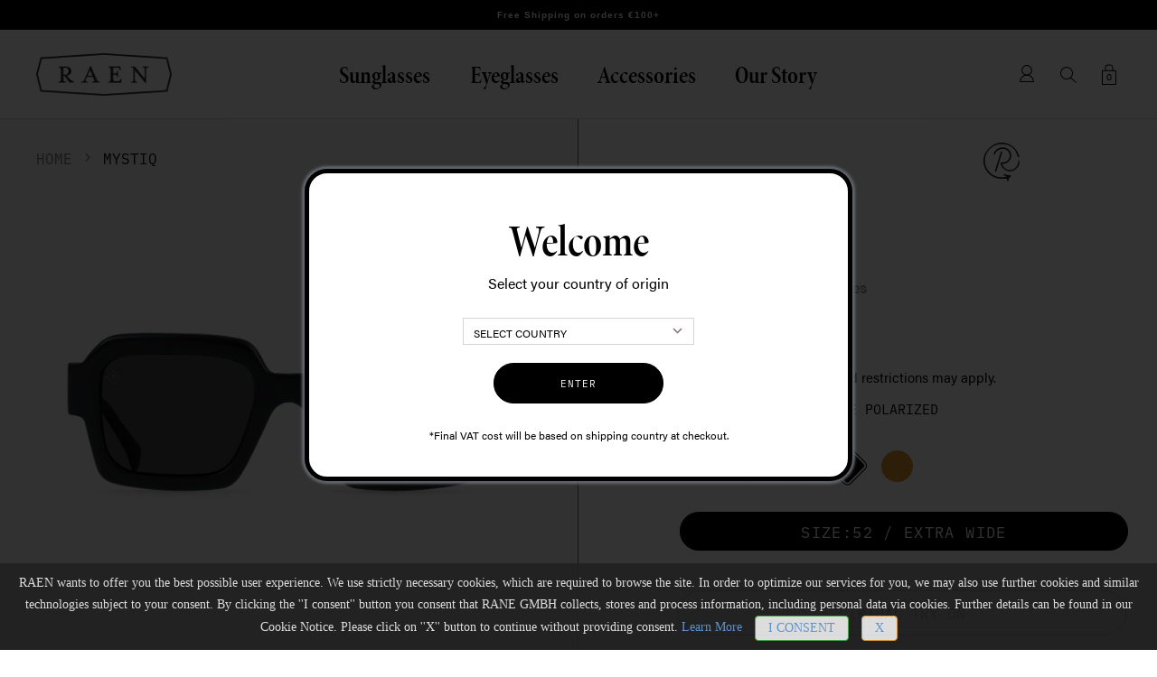

--- FILE ---
content_type: text/html; charset=utf-8
request_url: https://raen.eu/products/mystiq-recycled-black-smoke-polarized-52
body_size: 38089
content:
<!doctype html>
<html class="no-js" lang="en">
<head>





    <script async src="//raen.eu/cdn/shop/t/69/assets/geolizr-lib.js?v=114732964778310138971633839797" type="text/javascript"></script>

<script>
    if(typeof Geolizr === "undefined") {
        var Geolizr = {};
        Geolizr.currencyDynamicCountry = false;
        Geolizr.version = 20200327;
    }

    // save geolizr-lib.js url to the sessionStorage
    sessionStorage.setItem('geolizr_lib_url', "//raen.eu/cdn/shop/t/69/assets/geolizr-lib.js?v=114732964778310138971633839797");
    if(typeof Geolizr.events === "undefined") Geolizr.events = {};
    if(typeof Geolizr.geolizrEvents === "undefined") Geolizr.geolizrEvents = [];

    Geolizr.config = function(config) {
        Geolizr.currency_widget_enabled = config.currency_widget_enabled === "true" || false;
        Geolizr.shopCurrency = 'EUR';
        Geolizr.shopifyFormatMoneySet = false;
        Geolizr.observeElements = [];
    };

    
    
        Geolizr.moneyFormats = {};
    

    Geolizr.shopifyCurrencyList = [];
    Geolizr.shopifyCurrency = {};
    Geolizr.shopifyCurrencyListIndex = {};
    let currency = {};
    
    currency = {
        "iso_code": "EUR",
        "name": "Euro",
        "symbol": "€",
        "shop_currency": true
    };
    if(currency.shop_currency) {
        Geolizr.shopifyCurrency = currency;
    }
    Geolizr.shopifyCurrencyList.push(currency);
    Geolizr.shopifyCurrencyListIndex[currency.iso_code] = Geolizr.shopifyCurrencyList.indexOf(currency);
    

    /* Geolizr Provider Setter */
    Geolizr.presetService = false;
    Geolizr.activateIpInfo = function(accessKey) { Geolizr.presetService = { name: 'ipInfo', accessKey: accessKey }; };
    Geolizr.activateLovelyAppProvider = function() { Geolizr.presetService = { name: 'lovelyAppProvider' }; };
    Geolizr.activateIpApiCo = function(accessKey) { Geolizr.presetService = { name: 'ipApiCo', accessKey: accessKey }; };
    Geolizr.activateDbIpProvider = function(accessKey) { Geolizr.presetService = { name: 'dbIpProvider', accessKey: accessKey }; };
    Geolizr.activateIpStackProvider = function(accessKey) { Geolizr.presetService = { name: 'ipStackProvider', accessKey: accessKey }; };
    Geolizr.activateGeolizrIPApiProvider = function(accessKey) { Geolizr.presetService = { name: 'geolizrIpApiProvider', accessKey: accessKey }; };

    

    /* Service Aliase */
    Geolizr.activateFreegeoip = Geolizr.activateIpStackProvider;
    Geolizr.requestLocaleRootUrl = "\/";
    Geolizr.addSystemEventListener = function(name, callback) {
        if (typeof Geolizr.realInit !== 'undefined') {
            Geolizr.realInit(function($) {
                callback({jquery: $});
            })
        } else {
            Geolizr.geolizrEvents.push(new CustomEvent(name));
            document.addEventListener(name, callback);
        }
    };

    Geolizr.addEventListener = function(name, callback, priority) {
        if(typeof priority == "undefined") priority = 100;
        if(typeof Geolizr.realAddEventListener === "undefined") {
            if (!Geolizr.events[name]) Geolizr.events[name] = [];
            Geolizr.events[name].push({callback: callback, priority: priority});
        } else {
            Geolizr.realAddEventListener(name, callback, priority);
        }
    };

    Geolizr.getGeoData = function(callback) {
        if(typeof Geolizr.realGetGeoData === "undefined") {
            Geolizr.addEventListener('geolizr.init', function() {
                Geolizr.getGeoData(callback);
            }, 200)
        } else {
            Geolizr.realGetGeoData(callback);
        }
    };

    Geolizr.init = function(callback, priority) {
        if(typeof Geolizr.realInit === "undefined")
            Geolizr.addEventListener("geolizr.init", callback, priority);
        else
            Geolizr.realInit(callback, priority);
    };


    Geolizr.notification_widget_enabled = false;
    Geolizr.popup_widget_enabled = false;
    Geolizr.api_widget_enabled = false;
    Geolizr.currency_widget_enabled = false;
    Geolizr.redirect_widget_enabled = false;

    Geolizr.enables = {
        'notification_widget_enabled': Geolizr.notification_widget_enabled,
        'popup_widget_enabled': Geolizr.popup_widget_enabled,
        'api_widget_enabled': Geolizr.api_widget_enabled,
        'currency_widget_enabled': Geolizr.currency_widget_enabled,
        'redirect_widget_enabled': Geolizr.redirect_widget_enabled
    };

    if(Geolizr.popup_widget_enabled || Geolizr.notification_widget_enabled || Geolizr.currency_widget_enabled) {
        
        Geolizr.geolizrCssFile = "//raen.eu/cdn/shop/t/69/assets/geolizr-lib.css?v=131976552225837042031633839796";
        
    }

    

</script>
<style>
    .geolizr-currency-switch-wrapper { visibility: hidden; }
    #geolizr-notification{position:fixed!important;top:0!important;left:0!important;margin:0!important;padding:0!important;width:100%!important;height:auto!important;min-height:0!important;max-height:none!important;z-index:10000000!important}
    #geolizr-notification>#geolizr-notification-message-wrapper{text-align:center!important;width:100%!important;padding:10px!important;-webkit-box-shadow:10px 10px 5px 0 rgba(143,143,143,.35);-moz-box-shadow:10px 10px 5px 0 rgba(143,143,143,.35);box-shadow:10px 10px 5px 0 rgba(143,143,143,.35)}
    #geolizr-dismiss-notification{box-sizing:content-box;padding:5px!important;margin:0!important;position:absolute!important;right:8px!important;text-decoration:none!important;font-family:Arial,serif ! important;top:8px!important;height:15px!important;border-radius:15px;width:15px!important;line-height:16px;font-size:20px;font-weight:700;cursor:pointer;display:inline-block}
    .geolizr-popup-background{position:fixed;top:0;left:0;right:0;bottom:0;height:100%;width:100%;z-index:10000005!important}
    .geolizr-popup{position:fixed!important;width:560px!important;height:400px!important;z-index:10000010!important;border:1px solid grey}
    .geolizr-popup.gp-center{top:50%!important;left:50%!important;margin-top:-200px!important;margin-left:-280px!important}
    .geolizr-popup.gp-mobile{width:84%!important;height:84%!important;top:0!important;left:0!important;margin:8%}
    #geolizr-popup-content-iframe{width:100%!important;height:100%!important;border:0}
    .slideInDown { -webkit-animation-name: slideInDown; animation-name: slideInDown; -webkit-animation-duration: 1s; animation-duration: 1s; -webkit-animation-fill-mode: both; animation-fill-mode: both; }
    @-webkit-keyframes slideInDown { 0% { -webkit-transform: translateY(-100%); transform: translateY(-100%); visibility: visible;} 100% {-webkit-transform: translateY(0); transform: translateY(0); } }
    @keyframes slideInDown { 0% {-webkit-transform: translateY(-100%); transform: translateY(-100%);visibility: visible; } 100% { -webkit-transform: translateY(0); transform: translateY(0); } }
    .geolizr-currency-switch-wrapper.geolizr-absolute-auto{z-index:10000000;position:fixed}
    .geolizr-currency-switch-wrapper{z-index:10000000!important;height:20px;width:85px;position:relative}
    .geolizr-currency-switcher{padding:1px 10px;margin:0;width:85px;height:30px;border-radius:4px;box-sizing: border-box;}
    .geolizr-currency-links{overflow:scroll;overflow-x:hidden;border-radius:4px;padding:5px 10px;margin:0;list-style:none;line-height:1.42857143;background-color:#fff;width:82px;max-height:200px;display:none}
    .geolizr-currency-switch-wrapper .geolizr-currency-links-up{bottom:30px;position:absolute}
    .geolizr-currency-switch-wrapper .geolizr-currency-links-down{top:30px;position:absolute}
    li.geolizr-currency-list-li{float:none!important;margin:0!important;padding:0 0 0 10px}
    .geolizr-currency-list-link{white-space:nowrap}
    .geolizr-currency-link i,.geolizr-currency-list-link i{width:16px!important;height:11px}
    [class^="famfamfam-flag"]{display:inline-block;width:16px;height:11px;line-height:11px}
    .geolizr-currency-switcher-value{width:42px;min-width:42px;max-width:42px;display:inline-block;text-align:left}
    .geolizr-currency-switcher-arrow-down,.geolizr-currency-switcher-arrow-up{content:"s";position:absolute;right:3px;top:0;width:16px;height:20px;margin:0}
    .geolizr-currency-switcher-arrow-up:after{content:"▴"}
    .geolizr-currency-switcher-arrow-down:after{content:"▾"}
    .geolizr-selectable-currency{width:42px;min-width:42px;max-width:42px;display:inline-block;text-align:left}
    .geolizr-shop-currency{width:42px;min-width:42px;max-width:42px;display:inline-block}
    .geolizr-currency-link li{padding:0;margin:0}
    #geolizr-notification-spanner{width:100%!important;line-height:4px!important;height:4px!important;min-height:4px!important;max-height:4px!important}
    body.geolizr-popup-open { overflow: hidden; }
</style>

  <!-- Alchemy 3.1.10 -->

  <link rel="preload" href="//raen.eu/cdn/shop/t/69/assets/styles.css?v=38393942987344681801762855254" as="style">
  <meta charset="utf-8" />
<meta name="viewport" content="width=device-width,initial-scale=1.0" />
<meta http-equiv="X-UA-Compatible" content="IE=edge">

<link rel="preconnect" href="https://cdn.shopify.com" crossorigin>
<link rel="preconnect" href="https://fonts.shopify.com" crossorigin>
<link rel="preconnect" href="https://monorail-edge.shopifysvc.com"><link rel="preload" as="font" href="//raen.eu/cdn/fonts/pacifico/pacifico_n4.70d15be9aa2255257fe626d87fbc1ed38436b047.woff2" type="font/woff2" crossorigin>
<link rel="preload" as="font" href="//raen.eu/cdn/fonts/montserrat/montserrat_n4.81949fa0ac9fd2021e16436151e8eaa539321637.woff2" type="font/woff2" crossorigin>
<link rel="preload" as="font" href="//raen.eu/cdn/fonts/montserrat/montserrat_n4.81949fa0ac9fd2021e16436151e8eaa539321637.woff2" type="font/woff2" crossorigin>
<link rel="preload" as="font" href="//raen.eu/cdn/fonts/pacifico/pacifico_n4.70d15be9aa2255257fe626d87fbc1ed38436b047.woff2" type="font/woff2" crossorigin><link rel="preload" as="font" href="//raen.eu/cdn/fonts/montserrat/montserrat_n7.3c434e22befd5c18a6b4afadb1e3d77c128c7939.woff2" type="font/woff2" crossorigin><link rel="preload" as="font" href="//raen.eu/cdn/fonts/montserrat/montserrat_i4.5a4ea298b4789e064f62a29aafc18d41f09ae59b.woff2" type="font/woff2" crossorigin><link rel="preload" as="font" href="//raen.eu/cdn/fonts/montserrat/montserrat_i7.a0d4a463df4f146567d871890ffb3c80408e7732.woff2" type="font/woff2" crossorigin><link rel="preload" href="//raen.eu/cdn/shop/t/69/assets/vendor.js?v=119186205665744412761633839803" as="script">
<link rel="preload" href="//raen.eu/cdn/shop/t/69/assets/theme.js?v=173818948116936855671671659519" as="script"><link rel="canonical" href="https://raen.eu/products/mystiq-recycled-black-smoke-polarized-52" /><link rel="shortcut icon" href="//raen.eu/cdn/shop/files/RAEN-R-Favicon-Update_1.png?v=1635991987" type="image/png" /><meta name="description" content="Built to make a statement, Mystiq speaks to Mikey February’s passion for the cosmic jazz of the 60s and 70s. The curvy, oversize silhouette provides full coverage and throwback style, while the sculpted temples give the frame a refined edge. Just like Mikey, this standout frame is for anyone who marches to their own dr">

  <meta name="theme-color" content="#000000">
  <meta name="viewport" content="width=device-width, initial-scale=1.0, maximum-scale=1.0, user-scalable=0" />

  <title>
    RAEN Mystiq in Recycled Black / Smoke Polarized-52 &ndash; RAEN EUROPE
  </title>

  


<meta property="og:site_name" content="RAEN EUROPE">
<meta property="og:url" content="https://raen.eu/products/mystiq-recycled-black-smoke-polarized-52">
<meta property="og:title" content="MYSTIQ-Recycled Black / Smoke Polarized-52">
<meta property="og:type" content="product">
<meta property="og:description" content="Built to make a statement, Mystiq speaks to Mikey February’s passion for the cosmic jazz of the 60s and 70s. The curvy, oversize silhouette provides full coverage and throwback style, while the sculpted temples give the frame a refined edge. Just like Mikey, this standout frame is for anyone who marches to their own dr">

  <meta property="og:price:amount" content="184,87">
  <meta property="og:price:currency" content="EUR">

<meta property="og:image" content="http://raen.eu/cdn/shop/products/Raen_Mystiq_S236_01_093a7d81-a04a-4a24-a274-5abaaa1d0e09_1200x1200.png?v=1676424140">
      <meta property="og:image:width" content="1420">
      <meta property="og:image:height" content="983">
    <meta property="og:image" content="http://raen.eu/cdn/shop/products/Raen_Mystiq_S236_02_102013b3-b621-4aab-acc7-443686ff9416_1200x1200.png?v=1676424140">
      <meta property="og:image:width" content="1420">
      <meta property="og:image:height" content="983">
    <meta property="og:image" content="http://raen.eu/cdn/shop/products/Raen_Mystiq_S236_03_645f65d3-90c6-4cbb-93b8-6a12377c9e7a_1200x1200.png?v=1676424140">
      <meta property="og:image:width" content="1420">
      <meta property="og:image:height" content="983">
    
<meta property="og:image:secure_url" content="https://raen.eu/cdn/shop/products/Raen_Mystiq_S236_01_093a7d81-a04a-4a24-a274-5abaaa1d0e09_1200x1200.png?v=1676424140"><meta property="og:image:secure_url" content="https://raen.eu/cdn/shop/products/Raen_Mystiq_S236_02_102013b3-b621-4aab-acc7-443686ff9416_1200x1200.png?v=1676424140"><meta property="og:image:secure_url" content="https://raen.eu/cdn/shop/products/Raen_Mystiq_S236_03_645f65d3-90c6-4cbb-93b8-6a12377c9e7a_1200x1200.png?v=1676424140">


<meta name="twitter:card" content="summary_large_image">
<meta name="twitter:title" content="MYSTIQ-Recycled Black / Smoke Polarized-52">
<meta name="twitter:description" content="Built to make a statement, Mystiq speaks to Mikey February’s passion for the cosmic jazz of the 60s and 70s. The curvy, oversize silhouette provides full coverage and throwback style, while the sculpted temples give the frame a refined edge. Just like Mikey, this standout frame is for anyone who marches to their own dr">
  
    <script type="text/javascript">(function e(){var e=document.createElement("script");e.type="text/javascript",e.async=true,e.src="//staticw2.yotpo.com/eeofJSD4OffpzyUtyxdNY1oU2WUQJkSvOBWeKypL/widget.js";var t=document.getElementsByTagName("script")[0];t.parentNode.insertBefore(e,t)})();</script>  
  <!-- Hotjar Tracking Code for www.raen.com -->
<script>
    (function(h,o,t,j,a,r){
        h.hj=h.hj||function(){(h.hj.q=h.hj.q||[]).push(arguments)};
        h._hjSettings={hjid:778072,hjsv:6};
        a=o.getElementsByTagName('head')[0];
        r=o.createElement('script');r.async=1;
        r.src=t+h._hjSettings.hjid+j+h._hjSettings.hjsv;
        a.appendChild(r);
    })(window,document,'https://static.hotjar.com/c/hotjar-','.js?sv=');
</script>  

  <script src="//raen.eu/cdn/shop/t/69/assets/marquee3k.js?v=129503065971323098741633839799"></script>
  
  
  <!-- #################### Adobe Font Repository ####################### -->
  <link rel="stylesheet" href="https://use.typekit.net/nzo3pam.css">
  
  <!-- ############ JQUERY FOR SLICK SLIDER & BOOTSTRAP ################# -->
  <script src="https://ajax.googleapis.com/ajax/libs/jquery/3.5.1/jquery.min.js"></script>
  
  <!-- ###################### Slick Slider CSS ########################## -->
  <link href="//raen.eu/cdn/shop/t/69/assets/slick-slider.css?v=139533066431660690311645594460" rel="stylesheet" type="text/css" media="all" />
  <link rel='stylesheet' href='https://cdnjs.cloudflare.com/ajax/libs/slick-carousel/1.5.9/slick.min.css'>
  <link rel='stylesheet' href='https://cdnjs.cloudflare.com/ajax/libs/slick-carousel/1.5.9/slick-theme.min.css'>
  
  <!-- ################# Bootstrap 3.3.7 JavaScript ##################### -->  
  <script src="https://maxcdn.bootstrapcdn.com/bootstrap/3.3.7/js/bootstrap.min.js"></script>
  <link href="https://maxcdn.bootstrapcdn.com/font-awesome/4.7.0/css/font-awesome.min.css" rel="stylesheet"/>
  <link href="//raen.eu/cdn/shop/t/69/assets/bootstrap.min.css?v=27572556595229776531633839793" rel="stylesheet" type="text/css" media="all" />
  
  <style>
  .panel-title {
    position: relative;
  }  
  .panel-title::after {
    content: "\f107";
    color: #333;
    top: -2px;
    right: 0px;
    position: absolute;
    font-family: "FontAwesome"
  }
  .panel-title[aria-expanded="true"]::after {
    content: "\f106";
  }
  .panel-heading-full.panel-heading {
    padding: 0;
  }
  .panel-heading-full .panel-title {
    padding: 10px 15px;
  }
  .panel-heading-full .panel-title::after {
    top: 10px;
    right: 15px;
  }
  </style>
  
  <!-- ################### SlideReveal JavaScript ####################### -->  
  <script src="//raen.eu/cdn/shop/t/69/assets/slidereveal.js?v=17067559717769215581633839801"></script>
  <!-- ################ END: SlideReveal JavaScript ##################### -->  
  
  <!-- ##################### Criteo JavaScript ########################## -->  
  <script type="text/javascript" src="//dynamic.criteo.com/js/ld/ld.js?a=38830" async="true"></script>
  <!-- ################## END: Criteo JavaScript ######################## --> 
  
  <!-- ####################### Navistone Tag ############################ --> 
  <script src="//cdn.datasteam.io/js/D2C85EBA6EB87F.js" async defer></script>
  <!-- ##################### END: Navistone Tag ######################### -->
  
  <!-- ##############  LiveConnectTag for advertisers  ################## -->
  <script type="text/javascript" src="//b-code.liadm.com/a-027p.min.js" async="true" charset="utf-8"></script>
  <!-- ############  END: LiveConnectTag for advertisers  ############### -->
  
  <link href="//raen.eu/cdn/shop/t/69/assets/styles.css?v=38393942987344681801762855254" rel="stylesheet" type="text/css" media="all" />
  
  <script>window.performance && window.performance.mark && window.performance.mark('shopify.content_for_header.start');</script><meta name="google-site-verification" content="8IxDynwa8-sxgirJQeam0OqvDAXSzYgo77QEQojp1T8">
<meta name="facebook-domain-verification" content="060wdbjj8at4d1vd16xefginr675vc">
<meta name="facebook-domain-verification" content="c9i4artgwxk84n2hxfom8ik095ar2d">
<meta id="shopify-digital-wallet" name="shopify-digital-wallet" content="/40740847769/digital_wallets/dialog">
<meta name="shopify-checkout-api-token" content="202e88048fbf0d392bfbce3ac75b44bf">
<meta id="in-context-paypal-metadata" data-shop-id="40740847769" data-venmo-supported="false" data-environment="production" data-locale="en_US" data-paypal-v4="true" data-currency="EUR">
<link rel="alternate" type="application/json+oembed" href="https://raen.eu/products/mystiq-recycled-black-smoke-polarized-52.oembed">
<script async="async" src="/checkouts/internal/preloads.js?locale=en-DE"></script>
<script id="shopify-features" type="application/json">{"accessToken":"202e88048fbf0d392bfbce3ac75b44bf","betas":["rich-media-storefront-analytics"],"domain":"raen.eu","predictiveSearch":true,"shopId":40740847769,"locale":"en"}</script>
<script>var Shopify = Shopify || {};
Shopify.shop = "raen-eu.myshopify.com";
Shopify.locale = "en";
Shopify.currency = {"active":"EUR","rate":"1.0"};
Shopify.country = "DE";
Shopify.theme = {"name":"RAEN-EU | V20 | Live","id":127786418367,"schema_name":"Alchemy","schema_version":"3.1.10","theme_store_id":null,"role":"main"};
Shopify.theme.handle = "null";
Shopify.theme.style = {"id":null,"handle":null};
Shopify.cdnHost = "raen.eu/cdn";
Shopify.routes = Shopify.routes || {};
Shopify.routes.root = "/";</script>
<script type="module">!function(o){(o.Shopify=o.Shopify||{}).modules=!0}(window);</script>
<script>!function(o){function n(){var o=[];function n(){o.push(Array.prototype.slice.apply(arguments))}return n.q=o,n}var t=o.Shopify=o.Shopify||{};t.loadFeatures=n(),t.autoloadFeatures=n()}(window);</script>
<script id="shop-js-analytics" type="application/json">{"pageType":"product"}</script>
<script defer="defer" async type="module" src="//raen.eu/cdn/shopifycloud/shop-js/modules/v2/client.init-shop-cart-sync_BN7fPSNr.en.esm.js"></script>
<script defer="defer" async type="module" src="//raen.eu/cdn/shopifycloud/shop-js/modules/v2/chunk.common_Cbph3Kss.esm.js"></script>
<script defer="defer" async type="module" src="//raen.eu/cdn/shopifycloud/shop-js/modules/v2/chunk.modal_DKumMAJ1.esm.js"></script>
<script type="module">
  await import("//raen.eu/cdn/shopifycloud/shop-js/modules/v2/client.init-shop-cart-sync_BN7fPSNr.en.esm.js");
await import("//raen.eu/cdn/shopifycloud/shop-js/modules/v2/chunk.common_Cbph3Kss.esm.js");
await import("//raen.eu/cdn/shopifycloud/shop-js/modules/v2/chunk.modal_DKumMAJ1.esm.js");

  window.Shopify.SignInWithShop?.initShopCartSync?.({"fedCMEnabled":true,"windoidEnabled":true});

</script>
<script>(function() {
  var isLoaded = false;
  function asyncLoad() {
    if (isLoaded) return;
    isLoaded = true;
    var urls = ["https:\/\/d23dclunsivw3h.cloudfront.net\/redirect-app.js?shop=raen-eu.myshopify.com","https:\/\/static.klaviyo.com\/onsite\/js\/klaviyo.js?company_id=WDWnTc\u0026shop=raen-eu.myshopify.com","https:\/\/js.klevu.com\/klevu-js-v1\/js\/klevuScript.js?klevuapi=klevu-160287507214312842\u0026lang=en\u0026shop=raen-eu.myshopify.com","https:\/\/beacon.riskified.com\/?shop=raen-eu.myshopify.com","https:\/\/static.klaviyo.com\/onsite\/js\/klaviyo.js?company_id=WDWnTc\u0026shop=raen-eu.myshopify.com"];
    for (var i = 0; i < urls.length; i++) {
      var s = document.createElement('script');
      s.type = 'text/javascript';
      s.async = true;
      s.src = urls[i];
      var x = document.getElementsByTagName('script')[0];
      x.parentNode.insertBefore(s, x);
    }
  };
  if(window.attachEvent) {
    window.attachEvent('onload', asyncLoad);
  } else {
    window.addEventListener('load', asyncLoad, false);
  }
})();</script>
<script id="__st">var __st={"a":40740847769,"offset":3600,"reqid":"e2019741-e755-41ca-bb35-8ebbdfcceda6-1770011714","pageurl":"raen.eu\/products\/mystiq-recycled-black-smoke-polarized-52","u":"bb8adc27622f","p":"product","rtyp":"product","rid":7445551677631};</script>
<script>window.ShopifyPaypalV4VisibilityTracking = true;</script>
<script id="captcha-bootstrap">!function(){'use strict';const t='contact',e='account',n='new_comment',o=[[t,t],['blogs',n],['comments',n],[t,'customer']],c=[[e,'customer_login'],[e,'guest_login'],[e,'recover_customer_password'],[e,'create_customer']],r=t=>t.map((([t,e])=>`form[action*='/${t}']:not([data-nocaptcha='true']) input[name='form_type'][value='${e}']`)).join(','),a=t=>()=>t?[...document.querySelectorAll(t)].map((t=>t.form)):[];function s(){const t=[...o],e=r(t);return a(e)}const i='password',u='form_key',d=['recaptcha-v3-token','g-recaptcha-response','h-captcha-response',i],f=()=>{try{return window.sessionStorage}catch{return}},m='__shopify_v',_=t=>t.elements[u];function p(t,e,n=!1){try{const o=window.sessionStorage,c=JSON.parse(o.getItem(e)),{data:r}=function(t){const{data:e,action:n}=t;return t[m]||n?{data:e,action:n}:{data:t,action:n}}(c);for(const[e,n]of Object.entries(r))t.elements[e]&&(t.elements[e].value=n);n&&o.removeItem(e)}catch(o){console.error('form repopulation failed',{error:o})}}const l='form_type',E='cptcha';function T(t){t.dataset[E]=!0}const w=window,h=w.document,L='Shopify',v='ce_forms',y='captcha';let A=!1;((t,e)=>{const n=(g='f06e6c50-85a8-45c8-87d0-21a2b65856fe',I='https://cdn.shopify.com/shopifycloud/storefront-forms-hcaptcha/ce_storefront_forms_captcha_hcaptcha.v1.5.2.iife.js',D={infoText:'Protected by hCaptcha',privacyText:'Privacy',termsText:'Terms'},(t,e,n)=>{const o=w[L][v],c=o.bindForm;if(c)return c(t,g,e,D).then(n);var r;o.q.push([[t,g,e,D],n]),r=I,A||(h.body.append(Object.assign(h.createElement('script'),{id:'captcha-provider',async:!0,src:r})),A=!0)});var g,I,D;w[L]=w[L]||{},w[L][v]=w[L][v]||{},w[L][v].q=[],w[L][y]=w[L][y]||{},w[L][y].protect=function(t,e){n(t,void 0,e),T(t)},Object.freeze(w[L][y]),function(t,e,n,w,h,L){const[v,y,A,g]=function(t,e,n){const i=e?o:[],u=t?c:[],d=[...i,...u],f=r(d),m=r(i),_=r(d.filter((([t,e])=>n.includes(e))));return[a(f),a(m),a(_),s()]}(w,h,L),I=t=>{const e=t.target;return e instanceof HTMLFormElement?e:e&&e.form},D=t=>v().includes(t);t.addEventListener('submit',(t=>{const e=I(t);if(!e)return;const n=D(e)&&!e.dataset.hcaptchaBound&&!e.dataset.recaptchaBound,o=_(e),c=g().includes(e)&&(!o||!o.value);(n||c)&&t.preventDefault(),c&&!n&&(function(t){try{if(!f())return;!function(t){const e=f();if(!e)return;const n=_(t);if(!n)return;const o=n.value;o&&e.removeItem(o)}(t);const e=Array.from(Array(32),(()=>Math.random().toString(36)[2])).join('');!function(t,e){_(t)||t.append(Object.assign(document.createElement('input'),{type:'hidden',name:u})),t.elements[u].value=e}(t,e),function(t,e){const n=f();if(!n)return;const o=[...t.querySelectorAll(`input[type='${i}']`)].map((({name:t})=>t)),c=[...d,...o],r={};for(const[a,s]of new FormData(t).entries())c.includes(a)||(r[a]=s);n.setItem(e,JSON.stringify({[m]:1,action:t.action,data:r}))}(t,e)}catch(e){console.error('failed to persist form',e)}}(e),e.submit())}));const S=(t,e)=>{t&&!t.dataset[E]&&(n(t,e.some((e=>e===t))),T(t))};for(const o of['focusin','change'])t.addEventListener(o,(t=>{const e=I(t);D(e)&&S(e,y())}));const B=e.get('form_key'),M=e.get(l),P=B&&M;t.addEventListener('DOMContentLoaded',(()=>{const t=y();if(P)for(const e of t)e.elements[l].value===M&&p(e,B);[...new Set([...A(),...v().filter((t=>'true'===t.dataset.shopifyCaptcha))])].forEach((e=>S(e,t)))}))}(h,new URLSearchParams(w.location.search),n,t,e,['guest_login'])})(!0,!0)}();</script>
<script integrity="sha256-4kQ18oKyAcykRKYeNunJcIwy7WH5gtpwJnB7kiuLZ1E=" data-source-attribution="shopify.loadfeatures" defer="defer" src="//raen.eu/cdn/shopifycloud/storefront/assets/storefront/load_feature-a0a9edcb.js" crossorigin="anonymous"></script>
<script data-source-attribution="shopify.dynamic_checkout.dynamic.init">var Shopify=Shopify||{};Shopify.PaymentButton=Shopify.PaymentButton||{isStorefrontPortableWallets:!0,init:function(){window.Shopify.PaymentButton.init=function(){};var t=document.createElement("script");t.src="https://raen.eu/cdn/shopifycloud/portable-wallets/latest/portable-wallets.en.js",t.type="module",document.head.appendChild(t)}};
</script>
<script data-source-attribution="shopify.dynamic_checkout.buyer_consent">
  function portableWalletsHideBuyerConsent(e){var t=document.getElementById("shopify-buyer-consent"),n=document.getElementById("shopify-subscription-policy-button");t&&n&&(t.classList.add("hidden"),t.setAttribute("aria-hidden","true"),n.removeEventListener("click",e))}function portableWalletsShowBuyerConsent(e){var t=document.getElementById("shopify-buyer-consent"),n=document.getElementById("shopify-subscription-policy-button");t&&n&&(t.classList.remove("hidden"),t.removeAttribute("aria-hidden"),n.addEventListener("click",e))}window.Shopify?.PaymentButton&&(window.Shopify.PaymentButton.hideBuyerConsent=portableWalletsHideBuyerConsent,window.Shopify.PaymentButton.showBuyerConsent=portableWalletsShowBuyerConsent);
</script>
<script data-source-attribution="shopify.dynamic_checkout.cart.bootstrap">document.addEventListener("DOMContentLoaded",(function(){function t(){return document.querySelector("shopify-accelerated-checkout-cart, shopify-accelerated-checkout")}if(t())Shopify.PaymentButton.init();else{new MutationObserver((function(e,n){t()&&(Shopify.PaymentButton.init(),n.disconnect())})).observe(document.body,{childList:!0,subtree:!0})}}));
</script>
<link id="shopify-accelerated-checkout-styles" rel="stylesheet" media="screen" href="https://raen.eu/cdn/shopifycloud/portable-wallets/latest/accelerated-checkout-backwards-compat.css" crossorigin="anonymous">
<style id="shopify-accelerated-checkout-cart">
        #shopify-buyer-consent {
  margin-top: 1em;
  display: inline-block;
  width: 100%;
}

#shopify-buyer-consent.hidden {
  display: none;
}

#shopify-subscription-policy-button {
  background: none;
  border: none;
  padding: 0;
  text-decoration: underline;
  font-size: inherit;
  cursor: pointer;
}

#shopify-subscription-policy-button::before {
  box-shadow: none;
}

      </style>
<script id="sections-script" data-sections="product-recommendations" defer="defer" src="//raen.eu/cdn/shop/t/69/compiled_assets/scripts.js?v=10905"></script>
<script>window.performance && window.performance.mark && window.performance.mark('shopify.content_for_header.end');</script>

  <script>
    document.documentElement.className = document.documentElement.className.replace('no-js', '');
    window.theme = window.theme || {};
    theme.money_format = "€{{amount_with_comma_separator}}";
    theme.money_container = '.theme-money';
    window.lazySizesConfig = window.lazySizesConfig || {
      expFactor: 2.0
    };
    theme.strings = {
      previous: "Previous",
      next: "Next",
      close: "Close",
      addressError: "Error looking up that address",
      addressNoResults: "No results for that address",
      addressQueryLimit: "You have exceeded the Google API usage limit. Consider upgrading to a \u003ca href=\"https:\/\/developers.google.com\/maps\/premium\/usage-limits\"\u003ePremium Plan\u003c\/a\u003e.",
      authError: "There was a problem authenticating your Google Maps API Key.",
      priceNonExistent: "Unavailable",
      buttonDefault: "Add to Cart",
      buttonNoStock: "Out of stock",
      buttonNoVariant: "Unavailable",
      products_product_unit_price_separator: " \/ ",
      productsListingFrom: "From",
      searchSeeAll: "See all results",
      cartTermsConfirmation: "You must agree to the terms and conditions before continuing.",
      addingToCart: "Adding",
      addedToCart: "Added to cart"
    };
    theme.routes = {
      search_url: '/search',
      cart_add_url: '/cart/add'
    };
    theme.enableOverlapTransition = false;
    theme.productImageAlign = true;
    theme.setHeaderOverlapClass = function(){
      if(window.scrollY < this.offsetHeight) {
        document.getElementsByTagName('body')[0].classList.add('header-overlapping');
      } else {
        document.getElementsByTagName('body')[0].classList.remove('header-overlapping');
      }
    }
    theme.checkForBannerBehindHeader = function(){
      var elBanner = document.querySelector('.banner-under-header');
      window.removeEventListener('load', theme.setHeaderOverlapClass);
      window.removeEventListener('scroll', theme.setHeaderOverlapClass);
      if(elBanner) {
        document.getElementsByTagName('body')[0].classList.add('has-banner');
        document.getElementsByTagName('body')[0].classList.remove('has-text-banner');
        document.getElementsByTagName('body')[0].classList.remove('show-contrast-logo');
        document.getElementsByTagName('body')[0].classList.remove('no-banner');
        window.addEventListener('load', theme.setHeaderOverlapClass.bind(elBanner));
        window.addEventListener('scroll', theme.setHeaderOverlapClass.bind(elBanner));
        theme.setHeaderOverlapClass.bind(elBanner)();
      } else {
        document.getElementsByTagName('body')[0].classList.remove('has-banner');
        document.getElementsByTagName('body')[0].classList.remove('header-overlapping');

        var elTextBanner = document.querySelector('.feature-page-title');
        if(elTextBanner) {
          
          document.getElementsByTagName('body')[0].classList.add('has-text-banner');
        }else{
          document.getElementsByTagName('body')[0].classList.add('no-banner');
        }
      }
    }

  </script>   
  
<script type="text/javascript">
    a = {
        show: function(elem) {
            document.getElementById(elem).style.display = 'block';
        },
        hide: function(elem) {
            document.getElementById(elem).style.display = 'none';
        }
    }
</script>
  
<!-- ...........FitMix script............  -->
<script src="//static.fittingbox.com/api/v1/fitmix.js" type="text/javascript"></script>
 
<script src="//raen.eu/cdn/shop/t/69/assets/fitmix.js?v=37497124376008174801633839795"></script>
<!-- ...........FitMix script - End............  -->
  
<!-- #########################  Cookie Script  ######################### -->
<script src="//raen.eu/cdn/shop/t/69/assets/index.js?v=155107136962093876231633843720"></script>
<script id="cookieWarn" type="text/javascript" src="//raen.eu/cdn/shop/t/69/assets/cookie-warn.js?v=183903033488450048311635744345"></script>
<!-- ######################  END: Cookie Script  ####################### -->
  
<meta name="google-site-verification" content="bEuDFa-4U-Euk62qLgoIYmqAguRKZQi5bgAxy_ExxyQ" />

<script>
  if (document.location.search.match(/type=embed/gi)) {
    window.parent.postMessage("resize", "*");
  }
</script>
  
<link href="https://monorail-edge.shopifysvc.com" rel="dns-prefetch">
<script>(function(){if ("sendBeacon" in navigator && "performance" in window) {try {var session_token_from_headers = performance.getEntriesByType('navigation')[0].serverTiming.find(x => x.name == '_s').description;} catch {var session_token_from_headers = undefined;}var session_cookie_matches = document.cookie.match(/_shopify_s=([^;]*)/);var session_token_from_cookie = session_cookie_matches && session_cookie_matches.length === 2 ? session_cookie_matches[1] : "";var session_token = session_token_from_headers || session_token_from_cookie || "";function handle_abandonment_event(e) {var entries = performance.getEntries().filter(function(entry) {return /monorail-edge.shopifysvc.com/.test(entry.name);});if (!window.abandonment_tracked && entries.length === 0) {window.abandonment_tracked = true;var currentMs = Date.now();var navigation_start = performance.timing.navigationStart;var payload = {shop_id: 40740847769,url: window.location.href,navigation_start,duration: currentMs - navigation_start,session_token,page_type: "product"};window.navigator.sendBeacon("https://monorail-edge.shopifysvc.com/v1/produce", JSON.stringify({schema_id: "online_store_buyer_site_abandonment/1.1",payload: payload,metadata: {event_created_at_ms: currentMs,event_sent_at_ms: currentMs}}));}}window.addEventListener('pagehide', handle_abandonment_event);}}());</script>
<script id="web-pixels-manager-setup">(function e(e,d,r,n,o){if(void 0===o&&(o={}),!Boolean(null===(a=null===(i=window.Shopify)||void 0===i?void 0:i.analytics)||void 0===a?void 0:a.replayQueue)){var i,a;window.Shopify=window.Shopify||{};var t=window.Shopify;t.analytics=t.analytics||{};var s=t.analytics;s.replayQueue=[],s.publish=function(e,d,r){return s.replayQueue.push([e,d,r]),!0};try{self.performance.mark("wpm:start")}catch(e){}var l=function(){var e={modern:/Edge?\/(1{2}[4-9]|1[2-9]\d|[2-9]\d{2}|\d{4,})\.\d+(\.\d+|)|Firefox\/(1{2}[4-9]|1[2-9]\d|[2-9]\d{2}|\d{4,})\.\d+(\.\d+|)|Chrom(ium|e)\/(9{2}|\d{3,})\.\d+(\.\d+|)|(Maci|X1{2}).+ Version\/(15\.\d+|(1[6-9]|[2-9]\d|\d{3,})\.\d+)([,.]\d+|)( \(\w+\)|)( Mobile\/\w+|) Safari\/|Chrome.+OPR\/(9{2}|\d{3,})\.\d+\.\d+|(CPU[ +]OS|iPhone[ +]OS|CPU[ +]iPhone|CPU IPhone OS|CPU iPad OS)[ +]+(15[._]\d+|(1[6-9]|[2-9]\d|\d{3,})[._]\d+)([._]\d+|)|Android:?[ /-](13[3-9]|1[4-9]\d|[2-9]\d{2}|\d{4,})(\.\d+|)(\.\d+|)|Android.+Firefox\/(13[5-9]|1[4-9]\d|[2-9]\d{2}|\d{4,})\.\d+(\.\d+|)|Android.+Chrom(ium|e)\/(13[3-9]|1[4-9]\d|[2-9]\d{2}|\d{4,})\.\d+(\.\d+|)|SamsungBrowser\/([2-9]\d|\d{3,})\.\d+/,legacy:/Edge?\/(1[6-9]|[2-9]\d|\d{3,})\.\d+(\.\d+|)|Firefox\/(5[4-9]|[6-9]\d|\d{3,})\.\d+(\.\d+|)|Chrom(ium|e)\/(5[1-9]|[6-9]\d|\d{3,})\.\d+(\.\d+|)([\d.]+$|.*Safari\/(?![\d.]+ Edge\/[\d.]+$))|(Maci|X1{2}).+ Version\/(10\.\d+|(1[1-9]|[2-9]\d|\d{3,})\.\d+)([,.]\d+|)( \(\w+\)|)( Mobile\/\w+|) Safari\/|Chrome.+OPR\/(3[89]|[4-9]\d|\d{3,})\.\d+\.\d+|(CPU[ +]OS|iPhone[ +]OS|CPU[ +]iPhone|CPU IPhone OS|CPU iPad OS)[ +]+(10[._]\d+|(1[1-9]|[2-9]\d|\d{3,})[._]\d+)([._]\d+|)|Android:?[ /-](13[3-9]|1[4-9]\d|[2-9]\d{2}|\d{4,})(\.\d+|)(\.\d+|)|Mobile Safari.+OPR\/([89]\d|\d{3,})\.\d+\.\d+|Android.+Firefox\/(13[5-9]|1[4-9]\d|[2-9]\d{2}|\d{4,})\.\d+(\.\d+|)|Android.+Chrom(ium|e)\/(13[3-9]|1[4-9]\d|[2-9]\d{2}|\d{4,})\.\d+(\.\d+|)|Android.+(UC? ?Browser|UCWEB|U3)[ /]?(15\.([5-9]|\d{2,})|(1[6-9]|[2-9]\d|\d{3,})\.\d+)\.\d+|SamsungBrowser\/(5\.\d+|([6-9]|\d{2,})\.\d+)|Android.+MQ{2}Browser\/(14(\.(9|\d{2,})|)|(1[5-9]|[2-9]\d|\d{3,})(\.\d+|))(\.\d+|)|K[Aa][Ii]OS\/(3\.\d+|([4-9]|\d{2,})\.\d+)(\.\d+|)/},d=e.modern,r=e.legacy,n=navigator.userAgent;return n.match(d)?"modern":n.match(r)?"legacy":"unknown"}(),u="modern"===l?"modern":"legacy",c=(null!=n?n:{modern:"",legacy:""})[u],f=function(e){return[e.baseUrl,"/wpm","/b",e.hashVersion,"modern"===e.buildTarget?"m":"l",".js"].join("")}({baseUrl:d,hashVersion:r,buildTarget:u}),m=function(e){var d=e.version,r=e.bundleTarget,n=e.surface,o=e.pageUrl,i=e.monorailEndpoint;return{emit:function(e){var a=e.status,t=e.errorMsg,s=(new Date).getTime(),l=JSON.stringify({metadata:{event_sent_at_ms:s},events:[{schema_id:"web_pixels_manager_load/3.1",payload:{version:d,bundle_target:r,page_url:o,status:a,surface:n,error_msg:t},metadata:{event_created_at_ms:s}}]});if(!i)return console&&console.warn&&console.warn("[Web Pixels Manager] No Monorail endpoint provided, skipping logging."),!1;try{return self.navigator.sendBeacon.bind(self.navigator)(i,l)}catch(e){}var u=new XMLHttpRequest;try{return u.open("POST",i,!0),u.setRequestHeader("Content-Type","text/plain"),u.send(l),!0}catch(e){return console&&console.warn&&console.warn("[Web Pixels Manager] Got an unhandled error while logging to Monorail."),!1}}}}({version:r,bundleTarget:l,surface:e.surface,pageUrl:self.location.href,monorailEndpoint:e.monorailEndpoint});try{o.browserTarget=l,function(e){var d=e.src,r=e.async,n=void 0===r||r,o=e.onload,i=e.onerror,a=e.sri,t=e.scriptDataAttributes,s=void 0===t?{}:t,l=document.createElement("script"),u=document.querySelector("head"),c=document.querySelector("body");if(l.async=n,l.src=d,a&&(l.integrity=a,l.crossOrigin="anonymous"),s)for(var f in s)if(Object.prototype.hasOwnProperty.call(s,f))try{l.dataset[f]=s[f]}catch(e){}if(o&&l.addEventListener("load",o),i&&l.addEventListener("error",i),u)u.appendChild(l);else{if(!c)throw new Error("Did not find a head or body element to append the script");c.appendChild(l)}}({src:f,async:!0,onload:function(){if(!function(){var e,d;return Boolean(null===(d=null===(e=window.Shopify)||void 0===e?void 0:e.analytics)||void 0===d?void 0:d.initialized)}()){var d=window.webPixelsManager.init(e)||void 0;if(d){var r=window.Shopify.analytics;r.replayQueue.forEach((function(e){var r=e[0],n=e[1],o=e[2];d.publishCustomEvent(r,n,o)})),r.replayQueue=[],r.publish=d.publishCustomEvent,r.visitor=d.visitor,r.initialized=!0}}},onerror:function(){return m.emit({status:"failed",errorMsg:"".concat(f," has failed to load")})},sri:function(e){var d=/^sha384-[A-Za-z0-9+/=]+$/;return"string"==typeof e&&d.test(e)}(c)?c:"",scriptDataAttributes:o}),m.emit({status:"loading"})}catch(e){m.emit({status:"failed",errorMsg:(null==e?void 0:e.message)||"Unknown error"})}}})({shopId: 40740847769,storefrontBaseUrl: "https://raen.eu",extensionsBaseUrl: "https://extensions.shopifycdn.com/cdn/shopifycloud/web-pixels-manager",monorailEndpoint: "https://monorail-edge.shopifysvc.com/unstable/produce_batch",surface: "storefront-renderer",enabledBetaFlags: ["2dca8a86"],webPixelsConfigList: [{"id":"3523215706","configuration":"{\"accountID\":\"WDWnTc\",\"webPixelConfig\":\"eyJlbmFibGVBZGRlZFRvQ2FydEV2ZW50cyI6IHRydWV9\"}","eventPayloadVersion":"v1","runtimeContext":"STRICT","scriptVersion":"524f6c1ee37bacdca7657a665bdca589","type":"APP","apiClientId":123074,"privacyPurposes":["ANALYTICS","MARKETING"],"dataSharingAdjustments":{"protectedCustomerApprovalScopes":["read_customer_address","read_customer_email","read_customer_name","read_customer_personal_data","read_customer_phone"]}},{"id":"1154384218","configuration":"{\"config\":\"{\\\"pixel_id\\\":\\\"GT-KVN42SH\\\",\\\"target_country\\\":\\\"DE\\\",\\\"gtag_events\\\":[{\\\"type\\\":\\\"purchase\\\",\\\"action_label\\\":\\\"MC-YGJ0RFXVJ7\\\"},{\\\"type\\\":\\\"page_view\\\",\\\"action_label\\\":\\\"MC-YGJ0RFXVJ7\\\"},{\\\"type\\\":\\\"view_item\\\",\\\"action_label\\\":\\\"MC-YGJ0RFXVJ7\\\"}],\\\"enable_monitoring_mode\\\":false}\"}","eventPayloadVersion":"v1","runtimeContext":"OPEN","scriptVersion":"b2a88bafab3e21179ed38636efcd8a93","type":"APP","apiClientId":1780363,"privacyPurposes":[],"dataSharingAdjustments":{"protectedCustomerApprovalScopes":["read_customer_address","read_customer_email","read_customer_name","read_customer_personal_data","read_customer_phone"]}},{"id":"376176986","configuration":"{\"pixel_id\":\"1544152105898000\",\"pixel_type\":\"facebook_pixel\",\"metaapp_system_user_token\":\"-\"}","eventPayloadVersion":"v1","runtimeContext":"OPEN","scriptVersion":"ca16bc87fe92b6042fbaa3acc2fbdaa6","type":"APP","apiClientId":2329312,"privacyPurposes":["ANALYTICS","MARKETING","SALE_OF_DATA"],"dataSharingAdjustments":{"protectedCustomerApprovalScopes":["read_customer_address","read_customer_email","read_customer_name","read_customer_personal_data","read_customer_phone"]}},{"id":"192184666","eventPayloadVersion":"v1","runtimeContext":"LAX","scriptVersion":"1","type":"CUSTOM","privacyPurposes":["ANALYTICS"],"name":"Google Analytics tag (migrated)"},{"id":"shopify-app-pixel","configuration":"{}","eventPayloadVersion":"v1","runtimeContext":"STRICT","scriptVersion":"0450","apiClientId":"shopify-pixel","type":"APP","privacyPurposes":["ANALYTICS","MARKETING"]},{"id":"shopify-custom-pixel","eventPayloadVersion":"v1","runtimeContext":"LAX","scriptVersion":"0450","apiClientId":"shopify-pixel","type":"CUSTOM","privacyPurposes":["ANALYTICS","MARKETING"]}],isMerchantRequest: false,initData: {"shop":{"name":"RAEN EUROPE","paymentSettings":{"currencyCode":"EUR"},"myshopifyDomain":"raen-eu.myshopify.com","countryCode":"DE","storefrontUrl":"https:\/\/raen.eu"},"customer":null,"cart":null,"checkout":null,"productVariants":[{"price":{"amount":184.87,"currencyCode":"EUR"},"product":{"title":"MYSTIQ-Recycled Black \/ Smoke Polarized-52","vendor":"MYSTIQ","id":"7445551677631","untranslatedTitle":"MYSTIQ-Recycled Black \/ Smoke Polarized-52","url":"\/products\/mystiq-recycled-black-smoke-polarized-52","type":"Sunglasses"},"id":"42226871009471","image":{"src":"\/\/raen.eu\/cdn\/shop\/products\/Raen_Mystiq_S236_01_093a7d81-a04a-4a24-a274-5abaaa1d0e09.png?v=1676424140"},"sku":"100U232MYS-S756-52","title":"Default Title","untranslatedTitle":"Default Title"}],"purchasingCompany":null},},"https://raen.eu/cdn","1d2a099fw23dfb22ep557258f5m7a2edbae",{"modern":"","legacy":""},{"shopId":"40740847769","storefrontBaseUrl":"https:\/\/raen.eu","extensionBaseUrl":"https:\/\/extensions.shopifycdn.com\/cdn\/shopifycloud\/web-pixels-manager","surface":"storefront-renderer","enabledBetaFlags":"[\"2dca8a86\"]","isMerchantRequest":"false","hashVersion":"1d2a099fw23dfb22ep557258f5m7a2edbae","publish":"custom","events":"[[\"page_viewed\",{}],[\"product_viewed\",{\"productVariant\":{\"price\":{\"amount\":184.87,\"currencyCode\":\"EUR\"},\"product\":{\"title\":\"MYSTIQ-Recycled Black \/ Smoke Polarized-52\",\"vendor\":\"MYSTIQ\",\"id\":\"7445551677631\",\"untranslatedTitle\":\"MYSTIQ-Recycled Black \/ Smoke Polarized-52\",\"url\":\"\/products\/mystiq-recycled-black-smoke-polarized-52\",\"type\":\"Sunglasses\"},\"id\":\"42226871009471\",\"image\":{\"src\":\"\/\/raen.eu\/cdn\/shop\/products\/Raen_Mystiq_S236_01_093a7d81-a04a-4a24-a274-5abaaa1d0e09.png?v=1676424140\"},\"sku\":\"100U232MYS-S756-52\",\"title\":\"Default Title\",\"untranslatedTitle\":\"Default Title\"}}]]"});</script><script>
  window.ShopifyAnalytics = window.ShopifyAnalytics || {};
  window.ShopifyAnalytics.meta = window.ShopifyAnalytics.meta || {};
  window.ShopifyAnalytics.meta.currency = 'EUR';
  var meta = {"product":{"id":7445551677631,"gid":"gid:\/\/shopify\/Product\/7445551677631","vendor":"MYSTIQ","type":"Sunglasses","handle":"mystiq-recycled-black-smoke-polarized-52","variants":[{"id":42226871009471,"price":18487,"name":"MYSTIQ-Recycled Black \/ Smoke Polarized-52","public_title":null,"sku":"100U232MYS-S756-52"}],"remote":false},"page":{"pageType":"product","resourceType":"product","resourceId":7445551677631,"requestId":"e2019741-e755-41ca-bb35-8ebbdfcceda6-1770011714"}};
  for (var attr in meta) {
    window.ShopifyAnalytics.meta[attr] = meta[attr];
  }
</script>
<script class="analytics">
  (function () {
    var customDocumentWrite = function(content) {
      var jquery = null;

      if (window.jQuery) {
        jquery = window.jQuery;
      } else if (window.Checkout && window.Checkout.$) {
        jquery = window.Checkout.$;
      }

      if (jquery) {
        jquery('body').append(content);
      }
    };

    var hasLoggedConversion = function(token) {
      if (token) {
        return document.cookie.indexOf('loggedConversion=' + token) !== -1;
      }
      return false;
    }

    var setCookieIfConversion = function(token) {
      if (token) {
        var twoMonthsFromNow = new Date(Date.now());
        twoMonthsFromNow.setMonth(twoMonthsFromNow.getMonth() + 2);

        document.cookie = 'loggedConversion=' + token + '; expires=' + twoMonthsFromNow;
      }
    }

    var trekkie = window.ShopifyAnalytics.lib = window.trekkie = window.trekkie || [];
    if (trekkie.integrations) {
      return;
    }
    trekkie.methods = [
      'identify',
      'page',
      'ready',
      'track',
      'trackForm',
      'trackLink'
    ];
    trekkie.factory = function(method) {
      return function() {
        var args = Array.prototype.slice.call(arguments);
        args.unshift(method);
        trekkie.push(args);
        return trekkie;
      };
    };
    for (var i = 0; i < trekkie.methods.length; i++) {
      var key = trekkie.methods[i];
      trekkie[key] = trekkie.factory(key);
    }
    trekkie.load = function(config) {
      trekkie.config = config || {};
      trekkie.config.initialDocumentCookie = document.cookie;
      var first = document.getElementsByTagName('script')[0];
      var script = document.createElement('script');
      script.type = 'text/javascript';
      script.onerror = function(e) {
        var scriptFallback = document.createElement('script');
        scriptFallback.type = 'text/javascript';
        scriptFallback.onerror = function(error) {
                var Monorail = {
      produce: function produce(monorailDomain, schemaId, payload) {
        var currentMs = new Date().getTime();
        var event = {
          schema_id: schemaId,
          payload: payload,
          metadata: {
            event_created_at_ms: currentMs,
            event_sent_at_ms: currentMs
          }
        };
        return Monorail.sendRequest("https://" + monorailDomain + "/v1/produce", JSON.stringify(event));
      },
      sendRequest: function sendRequest(endpointUrl, payload) {
        // Try the sendBeacon API
        if (window && window.navigator && typeof window.navigator.sendBeacon === 'function' && typeof window.Blob === 'function' && !Monorail.isIos12()) {
          var blobData = new window.Blob([payload], {
            type: 'text/plain'
          });

          if (window.navigator.sendBeacon(endpointUrl, blobData)) {
            return true;
          } // sendBeacon was not successful

        } // XHR beacon

        var xhr = new XMLHttpRequest();

        try {
          xhr.open('POST', endpointUrl);
          xhr.setRequestHeader('Content-Type', 'text/plain');
          xhr.send(payload);
        } catch (e) {
          console.log(e);
        }

        return false;
      },
      isIos12: function isIos12() {
        return window.navigator.userAgent.lastIndexOf('iPhone; CPU iPhone OS 12_') !== -1 || window.navigator.userAgent.lastIndexOf('iPad; CPU OS 12_') !== -1;
      }
    };
    Monorail.produce('monorail-edge.shopifysvc.com',
      'trekkie_storefront_load_errors/1.1',
      {shop_id: 40740847769,
      theme_id: 127786418367,
      app_name: "storefront",
      context_url: window.location.href,
      source_url: "//raen.eu/cdn/s/trekkie.storefront.c59ea00e0474b293ae6629561379568a2d7c4bba.min.js"});

        };
        scriptFallback.async = true;
        scriptFallback.src = '//raen.eu/cdn/s/trekkie.storefront.c59ea00e0474b293ae6629561379568a2d7c4bba.min.js';
        first.parentNode.insertBefore(scriptFallback, first);
      };
      script.async = true;
      script.src = '//raen.eu/cdn/s/trekkie.storefront.c59ea00e0474b293ae6629561379568a2d7c4bba.min.js';
      first.parentNode.insertBefore(script, first);
    };
    trekkie.load(
      {"Trekkie":{"appName":"storefront","development":false,"defaultAttributes":{"shopId":40740847769,"isMerchantRequest":null,"themeId":127786418367,"themeCityHash":"4302730265013593617","contentLanguage":"en","currency":"EUR"},"isServerSideCookieWritingEnabled":true,"monorailRegion":"shop_domain","enabledBetaFlags":["65f19447","b5387b81"]},"Session Attribution":{},"S2S":{"facebookCapiEnabled":true,"source":"trekkie-storefront-renderer","apiClientId":580111}}
    );

    var loaded = false;
    trekkie.ready(function() {
      if (loaded) return;
      loaded = true;

      window.ShopifyAnalytics.lib = window.trekkie;

      var originalDocumentWrite = document.write;
      document.write = customDocumentWrite;
      try { window.ShopifyAnalytics.merchantGoogleAnalytics.call(this); } catch(error) {};
      document.write = originalDocumentWrite;

      window.ShopifyAnalytics.lib.page(null,{"pageType":"product","resourceType":"product","resourceId":7445551677631,"requestId":"e2019741-e755-41ca-bb35-8ebbdfcceda6-1770011714","shopifyEmitted":true});

      var match = window.location.pathname.match(/checkouts\/(.+)\/(thank_you|post_purchase)/)
      var token = match? match[1]: undefined;
      if (!hasLoggedConversion(token)) {
        setCookieIfConversion(token);
        window.ShopifyAnalytics.lib.track("Viewed Product",{"currency":"EUR","variantId":42226871009471,"productId":7445551677631,"productGid":"gid:\/\/shopify\/Product\/7445551677631","name":"MYSTIQ-Recycled Black \/ Smoke Polarized-52","price":"184.87","sku":"100U232MYS-S756-52","brand":"MYSTIQ","variant":null,"category":"Sunglasses","nonInteraction":true,"remote":false},undefined,undefined,{"shopifyEmitted":true});
      window.ShopifyAnalytics.lib.track("monorail:\/\/trekkie_storefront_viewed_product\/1.1",{"currency":"EUR","variantId":42226871009471,"productId":7445551677631,"productGid":"gid:\/\/shopify\/Product\/7445551677631","name":"MYSTIQ-Recycled Black \/ Smoke Polarized-52","price":"184.87","sku":"100U232MYS-S756-52","brand":"MYSTIQ","variant":null,"category":"Sunglasses","nonInteraction":true,"remote":false,"referer":"https:\/\/raen.eu\/products\/mystiq-recycled-black-smoke-polarized-52"});
      }
    });


        var eventsListenerScript = document.createElement('script');
        eventsListenerScript.async = true;
        eventsListenerScript.src = "//raen.eu/cdn/shopifycloud/storefront/assets/shop_events_listener-3da45d37.js";
        document.getElementsByTagName('head')[0].appendChild(eventsListenerScript);

})();</script>
  <script>
  if (!window.ga || (window.ga && typeof window.ga !== 'function')) {
    window.ga = function ga() {
      (window.ga.q = window.ga.q || []).push(arguments);
      if (window.Shopify && window.Shopify.analytics && typeof window.Shopify.analytics.publish === 'function') {
        window.Shopify.analytics.publish("ga_stub_called", {}, {sendTo: "google_osp_migration"});
      }
      console.error("Shopify's Google Analytics stub called with:", Array.from(arguments), "\nSee https://help.shopify.com/manual/promoting-marketing/pixels/pixel-migration#google for more information.");
    };
    if (window.Shopify && window.Shopify.analytics && typeof window.Shopify.analytics.publish === 'function') {
      window.Shopify.analytics.publish("ga_stub_initialized", {}, {sendTo: "google_osp_migration"});
    }
  }
</script>
<script
  defer
  src="https://raen.eu/cdn/shopifycloud/perf-kit/shopify-perf-kit-3.1.0.min.js"
  data-application="storefront-renderer"
  data-shop-id="40740847769"
  data-render-region="gcp-us-east1"
  data-page-type="product"
  data-theme-instance-id="127786418367"
  data-theme-name="Alchemy"
  data-theme-version="3.1.10"
  data-monorail-region="shop_domain"
  data-resource-timing-sampling-rate="10"
  data-shs="true"
  data-shs-beacon="true"
  data-shs-export-with-fetch="true"
  data-shs-logs-sample-rate="1"
  data-shs-beacon-endpoint="https://raen.eu/api/collect"
></script>
</head>

<body id="raen-mystiq-in-recycled-black-smoke-polarized-52" class="template-product" >



<a class="skip-link visually-hidden" href="#main">Skip to content</a>

  <div id="shopify-section-announcement" class="shopify-section"><style type="text/css">
      .announcement {
        background-color: #000000;
        color: #ffffff;
        top: 0px; 
        left: 0px;
        width: 100%; 

      }
    </style>
    <div id="announcement_bar" class="announcement" data-cc-animate><a href="https://raen.eu/collections/sunglasses-2"><div class="announcement__inner">Free Shipping on orders €100+</div></a></div>
</div>

  <div id="shopify-section-header" class="shopify-section shopify-section--header"><style data-shopify>
.pageheader .logo--image, .pageheader .logo .logo__image { max-width: 150px }
  @media(min-width: 768px) {
    .pageheader .logo--image, .pageheader .logo .logo__image { width: 150px; max-width: none; }
  }
.pageheader__contents.pageheader__contents--inline--visible.pageheader__contents--inline--left-logo .header-items,
    .pageheader__contents.pageheader__contents--inline--visible.pageheader__contents--inline--left-logo .logo {
      flex-basis: 150px !important;
    }
  

  .pageheader__contents.pageheader__contents--inline--left-logo:not(.pageheader__contents--inline--visible) .site-control__inline-links .nav-row {
    min-width: calc(100vw - 400px);
  }@media (max-width: 767px) {
        .scrolled-down .pageheader .logo--image { max-width: 98px }
      }
  .feature-page-title .breadcrumbs { margin-top: 72px !important }.banner-under-header .banner-image.flexible-height .overlay .innest { padding-top: 47px }
    @media (min-width: 768px) {
      .banner-under-header .banner-image.fixed-height .overlay .innest { padding-top: 47px; margin-bottom: 0px }
    }.shopify-section--header {
    position: -webkit-sticky;
    position: fixed;
    top: 33px;
    width: 100%;
  }</style>
<div data-section-type="header">
  
  
  
  <div id="pageheader" class="pageheader" data-cc-animate><header class="pageheader__contents
      pageheader__contents--sticky
      pageheader__contents--overlap
      pageheader__contents--inline
      pageheader__contents--inline--left-logo
      "
      data-nav-inline="true"
      id="pageheader__contents">

      <div class="pageheader__layout">
        <div class="header-left"><div class="site-control__inline-links">
              <div class="nav-row multi-level-nav reveal-on-hover" role="navigation" aria-label="Primary navigation">
                <div class="tier-1">
                  <ul>
                    
<li class=" contains-children contains-mega-menu">
                        <a href="/collections/all-sunglasses" class=" has-children" aria-haspopup="true" style="font-family: minion-pro-condensed-display; font-size: 28px;"
                            onclick="window.location='/collections/all-sunglasses'">
                          Sunglasses
                        </a>

                        

                          
                          
                            
                            
                            
                              
                              
                              

                          <!-- #######################  SUB-NAVIGATION  ####################### -->
                          <ul 
                            class="nav-columns nav-columns--count-4
                       nav-columns--count-3-or-more 
                      
                      nav-columns--cta-count-2"
                          >

                            
                              <li class=" contains-children">
                                <a href="/collections/spring-summer-2025-collection-men-sun" class="header-subnav-title has-children column-title" aria-haspopup="true">
                                  Men

                                  
                                    <span class="arr arr--small"><svg xmlns="http://www.w3.org/2000/svg" width="100" height="100" viewBox="0 0 24 24" fill="none" stroke="currentColor" stroke-width="2" stroke-linecap="square" stroke-linejoin="arcs"><path d="M5 12h13M12 5l7 7-7 7"/></svg>
</span>
                                  
                                </a>

                                
                                  <ul>
                                    
                                      <li class="">
                                        <a href="/collections/spring-summer-2025-news-men" class="header-subnav-subtitle">2025 News</a>
                                      </li>
                                    
                                      <li class="">
                                        <a href="/collections/mens-best-sellers" class="header-subnav-subtitle">Best Sellers</a>
                                      </li>
                                    
                                      <li class="">
                                        <a href="/collections/mens-sunglasses-polarized" class="header-subnav-subtitle">Polarized</a>
                                      </li>
                                    
                                      <li class="">
                                        <a href="/collections/mens-sale-sunglasses" class="header-subnav-subtitle">Sale</a>
                                      </li>
                                    
                                      <li class="">
                                        <a href="/collections/spring-summer-2025-collection-men-sun" class="header-subnav-subtitle">Shop All</a>
                                      </li>
                                    
                                  </ul>
                                
                              </li>
                            
                              <li class=" contains-children">
                                <a href="/collections/spring-summer-2025-collection-wmn-sun" class="header-subnav-title has-children column-title" aria-haspopup="true">
                                  Women

                                  
                                    <span class="arr arr--small"><svg xmlns="http://www.w3.org/2000/svg" width="100" height="100" viewBox="0 0 24 24" fill="none" stroke="currentColor" stroke-width="2" stroke-linecap="square" stroke-linejoin="arcs"><path d="M5 12h13M12 5l7 7-7 7"/></svg>
</span>
                                  
                                </a>

                                
                                  <ul>
                                    
                                      <li class="">
                                        <a href="/collections/spring-summer-2025-news-wmn" class="header-subnav-subtitle">2025 News</a>
                                      </li>
                                    
                                      <li class="">
                                        <a href="/collections/womens-best-sellers" class="header-subnav-subtitle">Best Sellers</a>
                                      </li>
                                    
                                      <li class="">
                                        <a href="/collections/womens-sunglasses-polarized" class="header-subnav-subtitle">Polarized</a>
                                      </li>
                                    
                                      <li class="">
                                        <a href="/collections/womens-sale-sunglasses-1" class="header-subnav-subtitle">Sale</a>
                                      </li>
                                    
                                      <li class="">
                                        <a href="/collections/spring-summer-2025-collection-wmn-sun" class="header-subnav-subtitle">Shop All</a>
                                      </li>
                                    
                                  </ul>
                                
                              </li>
                            
                              <li class=" contains-children">
                                <a href="/collections/unisex-sunglasses" class="header-subnav-title has-children column-title" aria-haspopup="true">
                                  Unisex

                                  
                                    <span class="arr arr--small"><svg xmlns="http://www.w3.org/2000/svg" width="100" height="100" viewBox="0 0 24 24" fill="none" stroke="currentColor" stroke-width="2" stroke-linecap="square" stroke-linejoin="arcs"><path d="M5 12h13M12 5l7 7-7 7"/></svg>
</span>
                                  
                                </a>

                                
                                  <ul>
                                    
                                      <li class="">
                                        <a href="/collections/spring-summer-2025-news-uni-sunglasses" class="header-subnav-subtitle">2025 News</a>
                                      </li>
                                    
                                      <li class="">
                                        <a href="/collections/unisex-best-sellers" class="header-subnav-subtitle">Best Sellers</a>
                                      </li>
                                    
                                      <li class="">
                                        <a href="/collections/unisex-sunglasses-polarized" class="header-subnav-subtitle">Polarized</a>
                                      </li>
                                    
                                      <li class="">
                                        <a href="/collections/unisex-sale-sunglasses-1" class="header-subnav-subtitle">Sale</a>
                                      </li>
                                    
                                      <li class="">
                                        <a href="/collections/spring-summer-2025-collection-uni-sun" class="header-subnav-subtitle">Shop All</a>
                                      </li>
                                    
                                  </ul>
                                
                              </li>
                            
                              <li class=" contains-children">
                                <a href="/" class="header-subnav-title has-children column-title" aria-haspopup="true">
                                  Collections

                                  
                                    <span class="arr arr--small"><svg xmlns="http://www.w3.org/2000/svg" width="100" height="100" viewBox="0 0 24 24" fill="none" stroke="currentColor" stroke-width="2" stroke-linecap="square" stroke-linejoin="arcs"><path d="M5 12h13M12 5l7 7-7 7"/></svg>
</span>
                                  
                                </a>

                                
                                  <ul>
                                    
                                      <li class="">
                                        <a href="/collections/spring-summer-2025-full-collection-sun" class="header-subnav-subtitle">2025 News</a>
                                      </li>
                                    
                                      <li class="">
                                        <a href="/pages/zafrique" class="header-subnav-subtitle">Zafrique Ensemble</a>
                                      </li>
                                    
                                      <li class="">
                                        <a href="/collections/honey" class="header-subnav-subtitle">Honey</a>
                                      </li>
                                    
                                      <li class="">
                                        <a href="/collections/recycled-black" class="header-subnav-subtitle">Recycled Black</a>
                                      </li>
                                    
                                      <li class="">
                                        <a href="/collections/the-aviator-collection" class="header-subnav-subtitle">The Aviator Collection</a>
                                      </li>
                                    
                                  </ul>
                                
                              </li>
                            

                            
                              
                              
                              
                                
  <li class="nav-ctas__cta nav-ctas__cta--first ">
    
      <div class="header-subheader-container">
          <div style="padding-top: 20px;">
            <img src="//raen.eu/cdn/shop/files/RAEN_2021-Site_Nav-Dropdown_Featured-Ghost-3_294x.jpg?v=1635400189" alt="" class="rimage__image">
          </div>
          <h2 class="header-subheader-title">
            Shop By Face
          </h2>
          <div>
            <div class="header-subheader-cta-button" onclick="window.location='/pages/shop-by-face'">SHOP BY FACE</div>
          </div>
      </div>
    
  </li>



  <li class="nav-ctas__cta nav-ctas__cta--second ">
    
      <div class="header-subheader-container">
          <div style="padding-top: 20px;">
            <img src="//raen.eu/cdn/shop/files/RIFKA_6_35ae5cd4-dc9a-4b8b-b273-adf706e1b5c6_294x.jpg?v=1722977997" alt="" class="rimage__image">
          </div>
          <h2 class="header-subheader-title">
            Summer to Fall
          </h2>
          <div>
            <div class="header-subheader-cta-button" onclick="window.location='/collections/spring-summer-2025-news-uni-sunglasses'">SHOP COLLECTION</div>
          </div>
      </div>
    
  </li>


                              
                            
                              
                              
                              
                            
                              
                              
                              
                            
                          </ul>
                          <!-- ####################  END: SUB-NAVIGATION  ##################### -->
                        
                          
                        
                      </li>
                    
<li class=" contains-children contains-mega-menu">
                        <a href="/collections/eyeglasses-1" class=" has-children" aria-haspopup="true" style="font-family: minion-pro-condensed-display; font-size: 28px;"
                            onclick="window.location='/collections/eyeglasses-1'">
                          Eyeglasses
                        </a>

                        

                          
                          
                            
                            
                            
                          
                            
                            
                            
                          
                            
                            
                            
                              
                              
                              

                          <!-- #######################  SUB-NAVIGATION  ####################### -->
                          <ul 
                            class="nav-columns nav-columns--count-4
                       nav-columns--count-3-or-more 
                      
                      nav-columns--cta-count-2"
                          >

                            
                              <li class=" contains-children">
                                <a href="/collections/mens-eyeglasses-new" class="header-subnav-title has-children column-title" aria-haspopup="true">
                                  Men

                                  
                                    <span class="arr arr--small"><svg xmlns="http://www.w3.org/2000/svg" width="100" height="100" viewBox="0 0 24 24" fill="none" stroke="currentColor" stroke-width="2" stroke-linecap="square" stroke-linejoin="arcs"><path d="M5 12h13M12 5l7 7-7 7"/></svg>
</span>
                                  
                                </a>

                                
                                  <ul>
                                    
                                      <li class="">
                                        <a href="/collections/mens-eyeglasses-best-sellers" class="header-subnav-subtitle">Best Sellers</a>
                                      </li>
                                    
                                      <li class="">
                                        <a href="/collections/mens-new-eyeglasses" class="header-subnav-subtitle">New Arrivals</a>
                                      </li>
                                    
                                      <li class="">
                                        <a href="/collections/mens-eyeglasses" class="header-subnav-subtitle">Shop All</a>
                                      </li>
                                    
                                  </ul>
                                
                              </li>
                            
                              <li class=" contains-children">
                                <a href="/collections/womens-eyeglasses-new" class="header-subnav-title has-children column-title" aria-haspopup="true">
                                  Women

                                  
                                    <span class="arr arr--small"><svg xmlns="http://www.w3.org/2000/svg" width="100" height="100" viewBox="0 0 24 24" fill="none" stroke="currentColor" stroke-width="2" stroke-linecap="square" stroke-linejoin="arcs"><path d="M5 12h13M12 5l7 7-7 7"/></svg>
</span>
                                  
                                </a>

                                
                                  <ul>
                                    
                                      <li class="">
                                        <a href="/collections/womens-eyeglasses-best-sellers" class="header-subnav-subtitle">Best Sellers</a>
                                      </li>
                                    
                                      <li class="">
                                        <a href="/collections/womens-new-eyeglasses" class="header-subnav-subtitle">New Arrivals</a>
                                      </li>
                                    
                                      <li class="">
                                        <a href="/collections/womens-eyeglasses" class="header-subnav-subtitle">Shop All</a>
                                      </li>
                                    
                                  </ul>
                                
                              </li>
                            
                              <li class=" contains-children">
                                <a href="/collections/unisex-eyeglasses" class="header-subnav-title has-children column-title" aria-haspopup="true">
                                  Unisex

                                  
                                    <span class="arr arr--small"><svg xmlns="http://www.w3.org/2000/svg" width="100" height="100" viewBox="0 0 24 24" fill="none" stroke="currentColor" stroke-width="2" stroke-linecap="square" stroke-linejoin="arcs"><path d="M5 12h13M12 5l7 7-7 7"/></svg>
</span>
                                  
                                </a>

                                
                                  <ul>
                                    
                                      <li class="">
                                        <a href="/collections/unisex-eyeglasses-best-sellers" class="header-subnav-subtitle">Best Sellers</a>
                                      </li>
                                    
                                      <li class="">
                                        <a href="/collections/unisex-new-eyeglasses" class="header-subnav-subtitle">New Arrivals</a>
                                      </li>
                                    
                                      <li class="">
                                        <a href="/collections/unisex-eyeglasses" class="header-subnav-subtitle">Shop All</a>
                                      </li>
                                    
                                  </ul>
                                
                              </li>
                            
                              <li class=" contains-children">
                                <a href="/" class="header-subnav-title has-children column-title" aria-haspopup="true">
                                  Collections

                                  
                                    <span class="arr arr--small"><svg xmlns="http://www.w3.org/2000/svg" width="100" height="100" viewBox="0 0 24 24" fill="none" stroke="currentColor" stroke-width="2" stroke-linecap="square" stroke-linejoin="arcs"><path d="M5 12h13M12 5l7 7-7 7"/></svg>
</span>
                                  
                                </a>

                                
                                  <ul>
                                    
                                      <li class="">
                                        <a href="/collections/spring-summer-2025-eyeglasses" class="header-subnav-subtitle">News 2025</a>
                                      </li>
                                    
                                      <li class="">
                                        <a href="/collections/titanium" class="header-subnav-subtitle">Titanium</a>
                                      </li>
                                    
                                      <li class="">
                                        <a href="/collections/bio-collection-eyeglasses" class="header-subnav-subtitle">Bio Acetate</a>
                                      </li>
                                    
                                      <li class="">
                                        <a href="/collections/crystal-black-collection" class="header-subnav-subtitle">Crystal Black</a>
                                      </li>
                                    
                                  </ul>
                                
                              </li>
                            

                            
                              
                              
                              
                            
                              
                              
                              
                            
                              
                              
                              
                                
  <li class="nav-ctas__cta nav-ctas__cta--first ">
    
      <div class="header-subheader-container">
          <div style="padding-top: 20px;">
            <img src="//raen.eu/cdn/shop/files/JM_RAEN_125_17d6bd67-f03a-4498-a95b-5a29689cb517_294x.jpg?v=1722978162" alt="" class="rimage__image">
          </div>
          <h2 class="header-subheader-title">
            NEW Optical
          </h2>
          <div>
            <div class="header-subheader-cta-button" onclick="window.location='/collections/spring-summer-2025-eyeglasses'">SHOP NOW</div>
          </div>
      </div>
    
  </li>



  <li class="nav-ctas__cta nav-ctas__cta--second ">
    
      <div class="header-subheader-container">
          <div style="padding-top: 20px;">
            <img src="//raen.eu/cdn/shop/files/RAEN24_PDP-featured-img__0001s_0000_Kozlo_laydown-02_jpg_9e26d436-b325-4c26-bc19-15e7da27b71d_294x.webp?v=1712949065" alt="featured_image product_image" class="rimage__image">
          </div>
          <h2 class="header-subheader-title">
            Store Locator
          </h2>
          <div>
            <div class="header-subheader-cta-button" onclick="window.location='https://raen.eu/apps/store-locator'">FIND STORES</div>
          </div>
      </div>
    
  </li>


                              
                            
                          </ul>
                          <!-- ####################  END: SUB-NAVIGATION  ##################### -->
                        
                          
                        
                      </li>
                    
<li class="">
                        <a href="/collections/accessories" class=" "  style="font-family: minion-pro-condensed-display; font-size: 28px;"
                           >
                          Accessories
                        </a>

                        
                      </li>
                    
<li class="">
                        <a href="/pages/story?view=aboutus" class=" "  style="font-family: minion-pro-condensed-display; font-size: 28px;"
                           >
                          Our Story
                        </a>

                        
                      </li>
                    
                  </ul>

                  

                </div>
              </div>
            </div><!-- #######################  MOBILE NAVIGATION  ####################### -->
          
          <a href="#" class="main-menu-toggle" aria-controls="main-menu">
            <div class="icon-burger">
              <span class="line line-1"></span>
              <span class="line line-2"></span>
              <span class="line line-3"></span>
            </div>
            <!--<span class="main-menu-toggle__text main-menu-toggle__text--menu">Menu</span>-->
            <span class="main-menu-toggle__text main-menu-toggle__text--close">Close</span>
            <span class="main-menu-toggle__text main-menu-toggle__text--back">Back</span>
          </a>
          
          
          

          <div id="main-menu" class="headernav-mobile-showme" style="height:100%; overflow:auto;"> 
            
            <aside class="accordion">
              <h1>Sunglasses</h1>
              <div>
                <h2>Men</h2>
                <div>
                  <h3><a href="/collections/mens-best-sellers">Best Sellers</a></h3>
                  <h3><a href="/collections/mens-polarized">Polarized</a></h3>
                  <h3><a href="/collections/mens-new-arrivals">New Arrivals</a></h3>
                  <h3><a href="/collections/mens-sale-sunglasses">Sale</a></h3>
                  <h3><a href="/collections/mens-sunglasses">Shop All</a></h3>
		        </div>
                <h2>Women</h2>
                <div>
                  <h3><a href="/collections/womens-best-sellers">Best Sellers</a></h3>
                  <h3><a href="/collections/womens-polarized">Polarized</a></h3>
                  <h3><a href="/collections/womens-new-arrivals">New Arrivals</a></h3>
                  <h3><a href="/collections/womens-sale-sunglasses-new">Sale</a></h3>
                  <h3><a href="/collections/womens-sunglasses">Shop All</a></h3>
		        </div>
                <h2>Unisex</h2>
                <div>
                  <h3><a href="/collections/unisex-best-sellers">Best Sellers</a></h3>
                  <h3><a href="/collections/unisex-polarized">Polarized</a></h3>
                  <h3><a href="/collections/unisex-new-arrivals">New Arrivals</a></h3>
                  <h3><a href="/collections/unisex-sale-sunglasses">Sale</a></h3>
                  <h3><a href="/collections/unisex-sunglasses">Shop All</a></h3>
		        </div>
                <h2>Collections</h2>
                <div>
                  <h3><a href="/collections/spring-summer-2023">Spring / Summer 2023</a></h3>
                  <h3><a href="/collections/zafrique-ensemble">Zafrique Ensemble</a></h3>
                  <h3><a href="/collections/honey-collection">Honey</a></h3>
                  <h3><a href="/collections/recycled-black">Recycled Black</a></h3>
                  <h3><a href="/collections/coral">Coral</a></h3>
                  <h3><a href="/collections/cosmos">Cosmos</a></h3>
                  <!--<h3><a href="/collections/collection-banksjournal">Banks Journal x RAEN</a></h3>-->
		        </div>
	          </div>  
	          <h1>Eyeglasses</h1>
              <div>
                <h2>Men</h2>
                <div>
                  <h3><a href="/collections/mens-eyeglasses-best-sellers">Best Sellers</a></h3>
                  <h3><a href="/collections/mens-eyeglasses-new-arrivals">New Arrivals</a></h3>
                  <h3><a href="/collections/mens-eyeglasses-new">Shop All</a></h3>
		        </div>
                <h2>Women</h2>
                <div>
                  <h3><a href="/collections/womens-eyeglasses-best-sellers">Best Sellers</a></h3>
                  <h3><a href="/collections/womens-eyeglasses-new-arrivals">New Arrivals</a></h3>
                  <h3><a href="/collections/womens-eyeglasses-new">Shop All</a></h3>
		        </div>
                <h2>Unisex</h2>
                <div>
                  <h3><a href="/collections/unisex-eyeglasses-best-sellers">Best Sellers</a></h3>
                  <h3><a href="/collections/unisex-eyeglasses-new-arrivals">New Arrivals</a></h3>
                  <h3><a href="/collections/unisex-eyeglasses">Shop All</a></h3>
		        </div>
                <h2>Collections</h2>
                <div>
                  <h3><a href="/collections/spring-summer-2023-eyeglasses">Spring / Summer 2023</a></h3>
                  <h3><a href="/collections/collections/fall-winter-2022">Fall / Winter 2022</a></h3>
		        </div>
	          </div>
              <h1><a href="/collections/accessories" data-parent="#accordionmain">Accessories</a></h1>
              <h1><a href="/pages/story?view=aboutus" data-parent="#accordionmain">Our Story</a></h1>
              <h1><a href="/account" data-parent="#accordionmain">Account</a></h1>
            </aside>
            
            
          <script type="text/javascript">
            function switchimagessun(){
                document.getElementById("images-sunglasses").style.display = "grid";
                document.getElementById("images-eyeglasses").style.display = "none";
            }
            function switchimageseye(){
                document.getElementById("images-sunglasses").style.display = "none";
                document.getElementById("images-eyeglasses").style.display = "grid";
            }
            </script>
            
            
            

          </div>
          
<script type="text/javascript">
  var headers = ["H1","H2","H3","H4","H5","H6"];

$(".accordion").click(function(e) {
  var target = e.target,
      name = target.nodeName.toUpperCase();
  
  if($.inArray(name,headers) > -1) {
    var subItem = $(target).next();
    
    //slideUp all elements (except target) at current depth or greater
    var depth = $(subItem).parents().length;
    var allAtDepth = $(".accordion p, .accordion div").filter(function() {
      if($(this).parents().length >= depth && this !== subItem.get(0)) {
        return true; 
      }
    });
    $(allAtDepth).slideUp("fast");
    
    //slideToggle target content and adjust bottom border if necessary
    subItem.slideToggle("fast",function() {
        $(".accordion :visible:last").css("border-radius","0 0 10px 10px");
    });
    $(target).css({"border-bottom-right-radius":"0", "border-bottom-left-radius":"0"});
  }
});
</script>
          
          <!-- #####################  END: MOBILE NAVIGATION  #################### -->
          

          <a href="#" class="focus-tint" aria-hidden="true" aria-label="Close"></a>
        </div>

        <div class="logo logo--image" itemscope itemtype="http://schema.org/Organization">
          <meta itemprop="name" content="RAEN EUROPE"><a href="/" class="logo__image has-contrast-image" itemprop="url">
            <img src="//raen.eu/cdn/shop/files/logo_email_temp_300x.png?v=1614304841" alt="" itemprop="logo" /><img class="logo__contrast-image" src="//raen.eu/cdn/shop/files/logo-white_300x.png?v=1633757629" alt="" itemprop="logo" /></a><a class="logo__text hidden" href="/" itemprop="url">RAEN EUROPE</a></div>

        <div class="header-items">
          
            <span class="header-items__item header-items__account-link headernav-mobile-hideme">
              
                <a href="/account" aria-label="Account">
                  <span class="cart-link--icon cart-link--icon__account"><svg xmlns="http://www.w3.org/2000/svg" width="15.719" height="19" viewBox="0 0 15.719 19">
  <g id="Group_66" data-name="Group 66" transform="translate(-37.078 -177.199)">
    <circle id="Ellipse_2" data-name="Ellipse 2" cx="5.32" cy="5.32" r="5.32" transform="translate(39.617 177.699)" fill="none" stroke-width="1"/>
    <path id="Ellipse_2-2" data-name="Ellipse 2" d="M37.578,195.7a7.36,7.36,0,0,1,14.719,0Z" fill="none" stroke-linejoin="round" stroke-width="1"/>
  </g>
</svg></span>
                </a>
              
            </span>
          
          <span class="header-items__item header-items__search-link">
            <a href="/search" class="header-search-toggle" aria-label="Search">
              
<svg xmlns="http://www.w3.org/2000/svg" width="17.887" height="17.807" viewBox="0 0 17.887 17.807">
  <g id="Search-Icon" transform="translate(0.5 0.5)">
    <g id="Search">
      <circle id="Ellipse_2" data-name="Ellipse 2" cx="6.5" cy="6.5" r="6.5" fill="none" stroke="currentColor" stroke-width="1"/>
      <path id="Path_9" data-name="Path 9" d="M.174.478.9,1.151l4.981,4.4" transform="translate(10.804 11.047)" fill="none" stroke="currentColor" stroke-linecap="round" stroke-width="1"/>
    </g>
  </g>
</svg>


            </a>
          </span>
          <span class="header-items__item header-items__cart-link">
            <a href="/cart" aria-label="Cart">              
              <div class="cart-link--icon header-cart-carticon">
<svg xmlns="http://www.w3.org/2000/svg" width="16" height="22.741" viewBox="0 0 16 22.741">
  <g id="Bag-Icon" transform="translate(0.5)">
    <rect id="Rectangle_1" data-name="Rectangle 1" width="15" height="15" transform="translate(0 7.241)" fill="none" stroke="currentColor" stroke-width="1"/>
    <g id="_0" data-name=" 0" transform="translate(-58.438 -54.099)" style="isolation: isolate">
      <text id="_0-2" data-name="0" transform="translate(63.113 72.34)" font-size="10" font-family="AcuminPro-Medium, Acumin Pro" font-weight="500" style="isolation: isolate"><tspan x="0" y="0"></tspan></text>
    </g>
    <path id="Rectangle_33" data-name="Rectangle 33" d="M61.938,61.34V58.1a3,3,0,0,1,3-3h2a3,3,0,0,1,3,3v3.108" transform="translate(-58.438 -54.099)" fill="none" stroke="currentColor" stroke-width="1"/>
    <rect id="Rectangle_34" data-name="Rectangle 34" width="12" height="10" transform="translate(1.5)" fill="none"/>
  </g>
</svg></div>
              <div class="header-cart-count">
                
                  0
                
              </div>
            </a>
          </span>
        </div>
      </div>
    </header>
  </div>

  

<!-- ################# SEARCH FLY OUT BOX ################## -->
  
<script>
  
function mySort() {
  var x = document.getElementById("search-sort");
  var y = document.getElementById("search-filter");
  var z = document.getElementById("search-trending");
  if (x.style.display === "none") {
    y.style.display = "none";
    z.style.display = "none";
    x.style.display = "block";
  } else {
    x.style.display = "none";
    y.style.display = "none";
    z.style.display = "block";
  }
}
  
function myFilter() {
  var x = document.getElementById("search-sort");
  var y = document.getElementById("search-filter");
  var z = document.getElementById("search-trending");
  if (y.style.display === "none") {
    x.style.display = "none";
    z.style.display = "none";
    y.style.display = "block";
  } else {
    x.style.display = "none";
    y.style.display = "none";
    z.style.display = "block";
  }
}

</script>
  
  <div class="header-search search-container">
    <div class="search-closer"><a href="#" class="header-search-toggle" aria-label="Close"><svg xmlns="http://www.w3.org/2000/svg" width="24" height="24" viewBox="0 0 24 24" fill="none" stroke="currentColor" stroke-width="2" stroke-linecap="round" stroke-linejoin="round" class="feather feather-x"><line x1="18" y1="6" x2="6" y2="18"></line><line x1="6" y1="6" x2="18" y2="18"></line></svg></a></div>
   
    <form action="javascript:void(0);" method="get">
      <div class="input-and-button-row__input-wrapper input-with-clear">
        <div class="search-icon">
<svg xmlns="http://www.w3.org/2000/svg" width="17.887" height="17.807" viewBox="0 0 17.887 17.807">
  <g id="Search-Icon" transform="translate(0.5 0.5)">
    <g id="Search">
      <circle id="Ellipse_2" data-name="Ellipse 2" cx="6.5" cy="6.5" r="6.5" fill="none" stroke="currentColor" stroke-width="1"/>
      <path id="Path_9" data-name="Path 9" d="M.174.478.9,1.151l4.981,4.4" transform="translate(10.804 11.047)" fill="none" stroke="currentColor" stroke-linecap="round" stroke-width="1"/>
    </g>
  </g>
</svg>

</div>
        <input class="search-input-box" type="text" name="q" placeholder="TYPE TO SEARCH" id="search-new" />
      </div>
    </form>

  <!-- ########################### DESKTOP ONLY ########################## -->
    <div>  
      <div class="search-sort-container"></div>
    
      <div class="search-featured-container">
        <div>
          <div class="search-featured-title">
            <span>FEATURED</span>
            <!-- <span class="search-viewall">VIEW ALL</span> -->
          </div>
          
    <!-- ################# FEATURED PRODUCTS SECTION ################# -->
      <div>
      <script src="//raen.eu/cdn/shop/t/69/assets/siema.min.js?v=101622751357742408751633839800"></script>        
      
      <div class="grid grid--row-gutters product-list search-pod-container">
        
          <p class="product-list__no-results"><em>Sorry, there are no products in this collection</em></p>
        
      </div>  
      </div>
    <!-- ############## END: FEATURED PRODUCTS SECTION ############### -->
          
        </div>
        
        <div class="search-featured-divider"></div>
        <div class="search-featured-suggcat-cont">
          <div class="search-featured-suggcat-subcont">
            <div>
              <div class="search-featured-suggcat-title">SUGGESTIONS</div>
              
            </div>
         	<div>
              <div class="search-featured-suggcat-title">CATEGORY</div>
              <div class="search-featured-suggcat-list"><a href="/collections/sunglasses">Sunglasses</a></div>
              <div class="search-featured-suggcat-list"><a href="/collections/eyeglasses">Eyeglasses</a></div>
              <div class="search-featured-suggcat-list"><a href="/collections/apparel-1">Apparel</a></div>
              <div class="search-featured-suggcat-list"><a href="/collections/accessories">Accessories</a></div>
            </div>
          </div>
          <div class="search-featured-suggcat-divider"></div>
          <div class="search-featured-suggcat-img">
            <a href="/collections/coral"><img data-src="//cdn.shopify.com/s/files/1/0008/6156/9085/files/Coral-SearchDropdown-1.jpg?v=1657686848" class="lazyload"></a>
          </div>
        </div>
      </div>      
    </div>
  <!-- ######################## END: DESKTOP ONLY ######################## -->
   

    
    
      <div class="header-search__results-wrapper" style="display: none;"
           data-live-search-vendor="false"
           data-live-search-meta="false">
        <div class="header-search__placeholder"><div class="search-result search-result--placeholder">
              <div class="search-result__link">
                <div class="search-result__image"></div>
                <div class="search-result__detail"><div class="search-result__title"></div>
                  <div class="search-result__price"></div>
                </div>
              </div>
            </div><div class="search-result search-result--placeholder">
              <div class="search-result__link">
                <div class="search-result__image"></div>
                <div class="search-result__detail"><div class="search-result__title"></div>
                  <div class="search-result__price"></div>
                </div>
              </div>
            </div><div class="search-result search-result--placeholder">
              <div class="search-result__link">
                <div class="search-result__image"></div>
                <div class="search-result__detail"><div class="search-result__title"></div>
                  <div class="search-result__price"></div>
                </div>
              </div>
            </div><div class="search-result search-result--placeholder">
              <div class="search-result__link">
                <div class="search-result__image"></div>
                <div class="search-result__detail"><div class="search-result__title"></div>
                  <div class="search-result__price"></div>
                </div>
              </div>
            </div><div class="search-result search-result--placeholder">
              <div class="search-result__link">
                <div class="search-result__image"></div>
                <div class="search-result__detail"><div class="search-result__title"></div>
                  <div class="search-result__price"></div>
                </div>
              </div>
            </div></div>
        <div class="header-search__results"></div>
      </div>

      
    </div>

<!-- ################# END: SEARCH FLY OUT BOX ################## -->


  
  
</div>
</div>

  

  

      <div id="shopify-section-product-template" class="shopify-section"><script type="text/javascript">
  
  const VATcountry = sessionStorage.getItem('country');
  if (VATcountry == null){
   PopUp('show');
  }
  
function GetVATPrice(shopifyprice) {
  var VATPricing = shopifyprice/100;
  
  if (sessionStorage.getItem('country') == "Austria"){
    VATPricing = (VATPricing * .20) + VATPricing;
  } else if (sessionStorage.getItem('country') == "Belgium"){
    VATPricing = (VATPricing * .21) + VATPricing;
  } else if (sessionStorage.getItem('country') == "Bulgaria"){
    VATPricing = (VATPricing * .20) + VATPricing;
  } else if (sessionStorage.getItem('country') == "Croatia"){
    VATPricing = (VATPricing * .25) + VATPricing;
  } else if (sessionStorage.getItem('country') == "Cyprus"){
    VATPricing = (VATPricing * .19) + VATPricing;
  } else if (sessionStorage.getItem('country') == "Czech Republic"){
    VATPricing = (VATPricing * .21) + VATPricing;
  } else if (sessionStorage.getItem('country') == "Denmark"){
    VATPricing = (VATPricing * .25) + VATPricing;
  } else if (sessionStorage.getItem('country') == "Estonia"){
    VATPricing = (VATPricing * .20) + VATPricing;
  } else if (sessionStorage.getItem('country') == "Finland"){
    VATPricing = (VATPricing * .24) + VATPricing;
  } else if (sessionStorage.getItem('country') == "France"){
    VATPricing = (VATPricing * .20) + VATPricing;
  } else if (sessionStorage.getItem('country') == "Germany"){
    VATPricing = (VATPricing * .19) + VATPricing;
  } else if (sessionStorage.getItem('country') == "Greece"){
    VATPricing = (VATPricing * .24) + VATPricing;
  } else if (sessionStorage.getItem('country') == "Hungary"){
    VATPricing = (VATPricing * .27) + VATPricing;
  } else if (sessionStorage.getItem('country') == "Iceland"){
    VATPricing = VATPricing;
  } else if (sessionStorage.getItem('country') == "Ireland"){
    VATPricing = (VATPricing * .23) + VATPricing;
  } else if (sessionStorage.getItem('country') == "Italy"){
    VATPricing = (VATPricing * .22) + VATPricing;
  } else if (sessionStorage.getItem('country') == "Latvia"){
    VATPricing = (VATPricing * .21) + VATPricing;
  } else if (sessionStorage.getItem('country') == "Lithuania"){
    VATPricing = (VATPricing * .21) + VATPricing;
  } else if (sessionStorage.getItem('country') == "Luxembourg"){
    VATPricing = (VATPricing * .17) + VATPricing;
  } else if (sessionStorage.getItem('country') == "Malta"){
    VATPricing = (VATPricing * .18) + VATPricing;
  } else if (sessionStorage.getItem('country') == "Netherlands"){
    VATPricing = (VATPricing * .21) + VATPricing;
  } else if (sessionStorage.getItem('country') == "Norway"){
    VATPricing = VATPricing;
  } else if (sessionStorage.getItem('country') == "Poland"){
    VATPricing = (VATPricing * .23) + VATPricing;
  } else if (sessionStorage.getItem('country') == "Portugal"){
    VATPricing = (VATPricing * .23) + VATPricing;
  } else if (sessionStorage.getItem('country') == "Romania"){
    VATPricing = (VATPricing * .19) + VATPricing;
  } else if (sessionStorage.getItem('country') == "Slovakia"){
    VATPricing = (VATPricing * .20) + VATPricing;
  } else if (sessionStorage.getItem('country') == "Slovenia"){
    VATPricing = (VATPricing * .22) + VATPricing;
  } else if (sessionStorage.getItem('country') == "Spain"){
    VATPricing = (VATPricing * .21) + VATPricing;
  } else if (sessionStorage.getItem('country') == "Sweden"){
    VATPricing = (VATPricing * .25) + VATPricing;
  } else if (sessionStorage.getItem('country') == "United Kingdom"){
    VATPricing = VATPricing;
  }
  
  return VATPricing;
}

function GetVATSolo(shopifytotal) {
  var VATPricing = shopifytotal/100;
  
  if (sessionStorage.getItem('country') == "Austria"){
    VATPricing = (VATPricing * .20);
  } else if (sessionStorage.getItem('country') == "Belgium"){
    VATPricing = (VATPricing * .21);
  } else if (sessionStorage.getItem('country') == "Bulgaria"){
    VATPricing = (VATPricing * .20);
  } else if (sessionStorage.getItem('country') == "Croatia"){
    VATPricing = (VATPricing * .25);
  } else if (sessionStorage.getItem('country') == "Cyprus"){
    VATPricing = (VATPricing * .19);
  } else if (sessionStorage.getItem('country') == "Czech Republic"){
    VATPricing = (VATPricing * .21);
  } else if (sessionStorage.getItem('country') == "Denmark"){
    VATPricing = (VATPricing * .25);
  } else if (sessionStorage.getItem('country') == "Estonia"){
    VATPricing = (VATPricing * .20);
  } else if (sessionStorage.getItem('country') == "Finland"){
    VATPricing = (VATPricing * .24);
  } else if (sessionStorage.getItem('country') == "France"){
    VATPricing = (VATPricing * .20);
  } else if (sessionStorage.getItem('country') == "Germany"){
    VATPricing = (VATPricing * .19);
  } else if (sessionStorage.getItem('country') == "Greece"){
    VATPricing = (VATPricing * .24);
  } else if (sessionStorage.getItem('country') == "Hungary"){
    VATPricing = (VATPricing * .27);
  } else if (sessionStorage.getItem('country') == "Iceland"){
    VATPricing = (VATPricing * 0);
  } else if (sessionStorage.getItem('country') == "Ireland"){
    VATPricing = (VATPricing * .23);
  } else if (sessionStorage.getItem('country') == "Italy"){
    VATPricing = (VATPricing * .22);
  } else if (sessionStorage.getItem('country') == "Latvia"){
    VATPricing = (VATPricing * .21);
  } else if (sessionStorage.getItem('country') == "Lithuania"){
    VATPricing = (VATPricing * .21);
  } else if (sessionStorage.getItem('country') == "Luxembourg"){
    VATPricing = (VATPricing * .17);
  } else if (sessionStorage.getItem('country') == "Malta"){
    VATPricing = (VATPricing * .18);
  } else if (sessionStorage.getItem('country') == "Netherlands"){
    VATPricing = (VATPricing * .21);
  } else if (sessionStorage.getItem('country') == "Norway"){
    VATPricing = (VATPricing * 0);
  } else if (sessionStorage.getItem('country') == "Poland"){
    VATPricing = (VATPricing * .23);
  } else if (sessionStorage.getItem('country') == "Portugal"){
    VATPricing = (VATPricing * .23);
  } else if (sessionStorage.getItem('country') == "Romania"){
    VATPricing = (VATPricing * .19);
  } else if (sessionStorage.getItem('country') == "Slovakia"){
    VATPricing = (VATPricing * .20);
  } else if (sessionStorage.getItem('country') == "Slovenia"){
    VATPricing = (VATPricing * .22);
  } else if (sessionStorage.getItem('country') == "Spain"){
    VATPricing = (VATPricing * .21);
  } else if (sessionStorage.getItem('country') == "Sweden"){
    VATPricing = (VATPricing * .25);
  } else if (sessionStorage.getItem('country') == "United Kingdom"){
    VATPricing = VATPricing;
  }
  
  return VATPricing; 
}

function VATPrice(shopifyprice) {
  var VATPricing = GetVATPrice(shopifyprice);  
  var VATPricing = Intl.NumberFormat(undefined, { style: 'currency', currency: 'EUR' }).format(VATPricing);
  var VATPricing = VATPricing.replace(".", ",");
  document.write(VATPricing);
}

function VATSolo(shopifytotal) {
  var VATSolo = GetVATSolo(shopifytotal);   
  var VATSolo = Intl.NumberFormat(undefined, { style: 'currency', currency: 'EUR' }).format(VATSolo);
  var VATSolo = VATSolo.replace(".", ",");
  document.write(VATSolo);
}

function VATPriceMini(shopifyprice) {
  var VATPricing = GetVATPrice(shopifyprice);  
  var VATPricing = Intl.NumberFormat(undefined, { style: 'currency', currency: 'EUR' }).format(VATPricing);
  var VATPricing = VATPricing.replace(".", ",");
  return VATPricing;
}

function VATSoloMini(shopifytotal) {
  var VATSolo = GetVATSolo(shopifytotal);   
  var VATSolo = Intl.NumberFormat(undefined, { style: 'currency', currency: 'EUR' }).format(VATSolo);
  var VATSolo = VATSolo.replace(".", ",");
  return VATSolo;
}
  
</script>
















<br><br><br><br>


<style>
.pageheader__layout::before {
  border-bottom: 1px solid #d4d4d4;
}
.pageheader__contents .tier-appeared, .pageheader__contents .nav-rows::before {
    border-top: none !important;
}
body:not(.has-banner):not(.scrolled-down) .pageheader__layout::before {
  background-color: #ffffff;
}
</style>


<!--################## SLIDER MAIN COMPONENT #################### -->

<div id="content" class="product variant-status--unavailable " data-section-type="product-template" style="overflow: hidden;">
  
  <div id="left" style="background-color: #F4F4F4;">
  

  
    
    <div class="breadcrumbs breadcrumbs--with-opposing-content">
      <nav class="breadcrumbs__nav" role="navigation" aria-label="breadcrumbs">
        
        <a class="breadcrumbs__crumb" href="/">Home</a>
        <span class="breadcrumbs__divider" aria-hidden="true"><svg height="24" viewBox="0 0 24 24" width="24" xmlns="http://www.w3.org/2000/svg">
  <title>Right</title>
  <path fill="currentColor" d="M8.59 16.34l4.58-4.59-4.58-4.59L10 5.75l6 6-6 6z"/>
</svg></span>
        
        <span class="breadcrumbs__crumb">MYSTIQ</span>
        
      </nav>
    </div>
  
  

        <!--################## HERO IMAGE SLIDER CONTAINER #################### -->
          <div id="product-grid-images" class="product-grid__images">
            <div class="product-photos product-photos--layout-under">
              <div class="main-wrapper">
                <div class="main">                
                    <div class="slider-container-productdetail-hero">
                        
                        <!--########################## HERO IMAGE ############################# -->
                        <div id="slider-productdetail-hero" class="slider">                  
                  			


   
    <div class="product-media--image"
         data-media-id="26682032423103"
         data-media-type="image" style="background-color: #F4F4F4;">

      
        <a class="main-img-link main-img-link--lightbox"
           href="//raen.eu/cdn/shop/products/Raen_Mystiq_S236_01_093a7d81-a04a-4a24-a274-5abaaa1d0e09.png?v=1676424140"
           title=""
          data-enable-zoom="true">
          
           <img src="//raen.eu/cdn/shop/products/Raen_Mystiq_S236_01_093a7d81-a04a-4a24-a274-5abaaa1d0e09.png?v=1676424140" style="max-height:750px; height:auto; width:auto;">
          
        </a>
      
    </div>
   

  



   
    <div class="product-media--image"
         data-media-id="26682032455871"
         data-media-type="image" style="background-color: #F4F4F4;">

      
        <a class="main-img-link main-img-link--lightbox"
           href="//raen.eu/cdn/shop/products/Raen_Mystiq_S236_02_102013b3-b621-4aab-acc7-443686ff9416.png?v=1676424140"
           title=""
          data-enable-zoom="true">
          
           <img src="//raen.eu/cdn/shop/products/Raen_Mystiq_S236_02_102013b3-b621-4aab-acc7-443686ff9416.png?v=1676424140" style="max-height:750px; height:auto; width:auto;">
          
        </a>
      
    </div>
   

  



   
    <div class="product-media--image"
         data-media-id="26682032488639"
         data-media-type="image" style="background-color: #F4F4F4;">

      
        <a class="main-img-link main-img-link--lightbox"
           href="//raen.eu/cdn/shop/products/Raen_Mystiq_S236_03_645f65d3-90c6-4cbb-93b8-6a12377c9e7a.png?v=1676424140"
           title=""
          data-enable-zoom="true">
          
           <img src="//raen.eu/cdn/shop/products/Raen_Mystiq_S236_03_645f65d3-90c6-4cbb-93b8-6a12377c9e7a.png?v=1676424140" style="max-height:750px; height:auto; width:auto;">
          
        </a>
      
    </div>
   

  



   
    <div class="product-media--image"
         data-media-id="26682032521407"
         data-media-type="image" style="background-color: #F4F4F4;">

      
        <a class="main-img-link main-img-link--lightbox"
           href="//raen.eu/cdn/shop/products/Mystiq-Black-Kristen-A-1420x1600_22fa8b78-af09-42dd-a3f0-c31fd45ea026.jpg?v=1676424140"
           title=""
          data-enable-zoom="true">
          
           <img src="//raen.eu/cdn/shop/products/Mystiq-Black-Kristen-A-1420x1600_22fa8b78-af09-42dd-a3f0-c31fd45ea026.jpg?v=1676424140" style="max-height:750px; height:auto; width:auto;">
          
        </a>
      
    </div>
   

  



   
    <div class="product-media--image"
         data-media-id="26682032554175"
         data-media-type="image" style="background-color: #F4F4F4;">

      
        <a class="main-img-link main-img-link--lightbox"
           href="//raen.eu/cdn/shop/products/Mystiq-Black-Kristen-B-1420x1600_efd6c5ea-dd70-40a0-8a17-df6e126b7f52.jpg?v=1676424140"
           title=""
          data-enable-zoom="true">
          
           <img src="//raen.eu/cdn/shop/products/Mystiq-Black-Kristen-B-1420x1600_efd6c5ea-dd70-40a0-8a17-df6e126b7f52.jpg?v=1676424140" style="max-height:750px; height:auto; width:auto;">
          
        </a>
      
    </div>
   

  



   

  



   

  



   

  



   

  



   

  
                
                 		</div>
                        <!--######################## END HERO IMAGE ########################### -->
                      
                        <!--############## OTHER HERO IMAGES (INITIALLY HIDDEN) ############### -->
                        
                          
                              
                        	<div id="slider-productdetail-hero-mystiq-villa-vibrant-brown-52"  class="slider product-detail-hero-others">  
                         	  <div class="product-media--image" style="background-color: #F4F4F4;">
           					    <img src="//raen.eu/cdn/shop/products/Raen_Mystiq_S883_01.png?v=1644864794" style="max-height:750px; height:auto; width:auto;">
	     					  </div>
     	                    </div>
                          
                          
                              
                        	<div id="slider-productdetail-hero-mystiq-huru-green-polarized-52"  class="slider product-detail-hero-others">  
                         	  <div class="product-media--image" style="background-color: #F4F4F4;">
           					    <img src="//raen.eu/cdn/shop/products/Raen_Mystiq_S478_01.png?v=1644864791" style="max-height:750px; height:auto; width:auto;">
	     					  </div>
     	                    </div>
                          
                          
                              
                        	<div id="slider-productdetail-hero-mystiq-crystal-black-smoke-polarized-52"  class="slider product-detail-hero-others">  
                         	  <div class="product-media--image" style="background-color: #F4F4F4;">
           					    <img src="//raen.eu/cdn/shop/products/Raen_Mystiq_S236_01.png?v=1644864786" style="max-height:750px; height:auto; width:auto;">
	     					  </div>
     	                    </div>
                          
                          
                              
                        	<div id="slider-productdetail-hero-mystiq-recycled-black-smoke-polarized-52"  class="slider product-detail-hero-others">  
                         	  <div class="product-media--image" style="background-color: #F4F4F4;">
           					    <img src="//raen.eu/cdn/shop/products/Raen_Mystiq_S236_01_093a7d81-a04a-4a24-a274-5abaaa1d0e09.png?v=1676424140" style="max-height:750px; height:auto; width:auto;">
	     					  </div>
     	                    </div>
                          
                          
                              
                        	<div id="slider-productdetail-hero-mystiq-golden-hour-daydream-52"  class="slider product-detail-hero-others">  
                         	  <div class="product-media--image" style="background-color: #F4F4F4;">
           					    <img src="//raen.eu/cdn/shop/files/Raen_Mystiq_S660_01.png?v=1690385706" style="max-height:750px; height:auto; width:auto;">
	     					  </div>
     	                    </div>
                          
                         
                                   
                        <!--#################### END: OTHER HERO IMAGES ####################### -->                
                        
                        <!--################## DESKTOP: HERO SLIDER ARROWS #################### -->
                        
                        <div class="filter-button-showme product-container-navbutton">
                          <div class="prev-h nav-left-productdetail-hero">
    						<img src="https://cdn.shopify.com/s/files/1/0008/6156/9085/files/Previous_Circle_Button.svg?v=1619151301">
  						  </div>
  						  <div class="next-h nav-right-productdetail-hero">
    				        <img src="https://cdn.shopify.com/s/files/1/0008/6156/9085/files/Next_Circle_Button.svg?v=1619151409">
  						  </div>
                        </div>
                        
                        <!--################ END DESKTOP: HERO SLIDER ARROWS ################## -->
                      
                        <!--################### MOBILE: HERO SLIDER ARROWS #################### -->
                        <div class="filter-button-hideme">
                          <div class="prev-h nav-left-m-productdetail-hero">
                            <svg xmlns="http://www.w3.org/2000/svg" width="14.555" height="27.553" viewBox="0 0 14.555 27.553"><g id="next" transform="translate(14.555 27.553) rotate(180)"><path id="Path_15" data-name="Path 15" d="M126.886,13.227l-13-13a.78.78,0,1,0-1.1,1.1l12.444,12.444L112.785,26.219a.782.782,0,0,0,.549,1.334.761.761,0,0,0,.549-.231l13-13A.775.775,0,0,0,126.886,13.227Z" transform="translate(-112.556 0)"></path></g></svg>
  						  </div>
  						  <div class="next-h nav-right-m-productdetail-hero">
                            <svg id="next" xmlns="http://www.w3.org/2000/svg" width="14.555" height="27.553" viewBox="0 0 14.555 27.553"><path id="Path_15" data-name="Path 15" d="M126.886,13.227l-13-13a.78.78,0,1,0-1.1,1.1l12.444,12.444L112.785,26.219a.782.782,0,0,0,.549,1.334.761.761,0,0,0,.549-.231l13-13A.775.775,0,0,0,126.886,13.227Z" transform="translate(-112.556 0)"></path></svg>
  						  </div>
                        </div>
                        <!--################ END - MOBILE: HERO SLIDER ARROWS ################# -->
                  </div>
                </div>

                
              </div>

            </div><!-- .product-photos -->

            <!-- #############  INITIAL RESPONSIBILITY BADGING ############# -->
            
            
            

            <div id="responsibility-badge" class="product-details-responsibility-badge">            
              
                <img src="//cdn.shopify.com/s/files/1/0008/6156/9085/files/RecycledBlack-Icon.svg?v=1687471988" alt="Bio Acetate Product">
              
            </div>
            <!-- ##########  END: INITIAL RESPONSIBILITY BADGING ########### -->

            <!-- #############   OTHERS RESPONSIBILITY BADGING ############# -->
            
              
                
                 
                  
            
            
            

            <div id="responsibility-badge-mystiq-villa-vibrant-brown-52" class="product-details-responsibility-badge" style="display: none;">            
              
            </div>

                
              
                
                 
                  
            
            
            

            <div id="responsibility-badge-mystiq-huru-green-polarized-52" class="product-details-responsibility-badge" style="display: none;">            
              
            </div>

                
              
                
                 
                  
            
            
            

            <div id="responsibility-badge-mystiq-crystal-black-smoke-polarized-52" class="product-details-responsibility-badge" style="display: none;">            
              
            </div>

                
              
                
                 
                  
            
            
            

            <div id="responsibility-badge-mystiq-recycled-black-smoke-polarized-52" class="product-details-responsibility-badge" style="display: none;">            
              
                <img src="//cdn.shopify.com/s/files/1/0008/6156/9085/files/RecycledBlack-Icon.svg?v=1687471988" alt="Bio Acetate Product">
              
            </div>

                
              
                
                 
                  
            
            
            

            <div id="responsibility-badge-mystiq-golden-hour-daydream-52" class="product-details-responsibility-badge" style="display: none;">            
               
                <img src="//cdn.shopify.com/s/files/1/0008/6156/9085/files/BioAcetate-Icon.svg?v=1687458743" alt="Bio Acetate Product">
              
            </div>

                
              
             
            <!-- ###########  END: OTHERS RESPONSIBILITY BADGING ########### -->
            
          </div>
        <!--################## END: HERO IMAGE SLIDER CONTAINER #################### -->

        <!--####################### FITMIX: VIRTUAL TRY-ON ######################### -->
          <div id="popupContainer">
            <div id="popupClose" onclick="hidePopup();">X</div>
            <div id="fitmixContainer">
              <div class="buttonSize" onclick="toggleElement('.sizeContainer', true)"></div>
            </div>  
            <div class="buttonSize" onclick="toggleElement('.sizeContainer', true)"></div>
            <div id="fitmixContainer2" class="sizeContainer" style="display: block;">            
            <div class="sizeCloseButton" onclick="toggleElement('.sizeContainer', false)"></div>
            <div class="genderText">To guarantee a try-on with <br> a <strong>perfect size</strong> please choose:</div>          
            <div class="genderButtonContainer">
                <div class="genderButton genderWoman" onclick="GenderMe('f')">WOMAN</div>
                <div class="genderButton genderMan" onclick="GenderMe('m')">MAN</div>
            </div>
            <div class="sizeSeparator">
                <span class="sizeSeparatorText">
                    <span class="sizeSeparatorLeft"></span>
                    OR 
                    <span class="sizeSeparatorRight"></span>
                </span>
            </div>
            <div class="sizePupillaryDistanceText">Select your pupillary distance</div>
            <select id="pupillarydistance" class="pupillaryDistanceSelect" onchange="Mapit();">
              <option value="-" selected >Choose</option>
              <option value="50">50</option>
              <option value="51">51</option>
              <option value="52">52</option>
              <option value="53">53</option>
              <option value="54">54</option>
              <option value="55">55</option>
              <option value="56">56</option>
              <option value="57">57</option>
              <option value="58">58</option>
              <option value="59">59</option>
              <option value="60">60</option>
              <option value="61">61</option>
              <option value="62">62</option>
              <option value="63">63</option>
              <option value="64">64</option>
              <option value="66">65</option>
              <option value="66">66</option>
              <option value="67">67</option>
              <option value="68">68</option>
              <option value="69">69</option>
              <option value="70">70</option>
              <option value="71">71</option>
              <option value="72">72</option>
              <option value="73">73</option>
              <option value="74">74</option>
              <option value="75">75</option>
              <option value="76">76</option>
              <option value="77">77</option>
              <option value="78">78</option>
              <option value="79">79</option>
              <option value="80">80</option>
              <option value="81">81</option>
            </select>
          </div>
          </div>   
        <!--#################### END: FITMIX: VIRTUAL TRY-ON ####################### -->
    
    
  </div>

  <div id="right">    
    
          <form method="post" action="/cart/add" id="product_form_7445551677631" accept-charset="UTF-8" class="shopify-product-form" enctype="multipart/form-data" data-ajax-add-to-cart="true" data-product-id="7445551677631" data-enable-history-state="true"><input type="hidden" name="form_type" value="product" /><input type="hidden" name="utf8" value="✓" />
          <div class="product-grid__detail">
            <div>
              
              <!--##################### PRODUCT TITLE ####################### -->
              
                <div id="product-details-badge" class="product-details-badge  ">Polarized</div>
                  
                  
                    
                    <div id="product-details-badge-mystiq-villa-vibrant-brown-52" class="product-badge-other product-details-badge  "></div>
                  
                  
                    
                    <div id="product-details-badge-mystiq-huru-green-polarized-52" class="product-badge-other product-details-badge  ">Polarized</div>
                  
                  
                    
                    <div id="product-details-badge-mystiq-crystal-black-smoke-polarized-52" class="product-badge-other product-details-badge  ">Polarized</div>
                  
                  
                    
                    <div id="product-details-badge-mystiq-recycled-black-smoke-polarized-52" class="product-badge-other product-details-badge  ">Polarized</div>
                  
                  
                    
                    <div id="product-details-badge-mystiq-golden-hour-daydream-52" class="product-badge-other product-details-badge  "></div>
                  
                 
                 
              
                <div class="product-details-title 
                   
                  copy-1stlettercaps">
                    
                    Mystiq
                   
                </div>
              
              <!--################## END: PRODUCT TITLE ##################### -->
              
              <!--################## PRODUCT DESCRIPTION #################### -->
              <div class="product-details-desc ">Unisex Square Sunglasses</div>
              <!--############### END: PRODUCT DESCRIPTION ################## -->
              
              <div id="product-price-and-color">
                
                <!--##################### PRODUCT PRICE ####################### -->
                
                <div id="product-detail-price" class="product-details-price">
                  <span class="product-price__amount theme-money">
                    <script type="text/javascript">
                      VATPrice(18487);
                    </script>
                  </span>      
                                              
                     
                  
                  
                  
                </div>
                <div id="vat-disclaimer" class="vat_disclaimer">
                 <script type="text/javascript">
                     if (sessionStorage.getItem('country') == "United Kingdom"){
    			       document.write("Additional shipping costs, import fees and restrictions may apply.");
  					 } else {
                       document.write("Pricing includes VAT.<br>Additional <a href='/pages/shipping'><u>shipping</u></a> costs and restrictions may apply.");
  					 }
                 </script>
                </div>
                
                <!--################## END: PRODUCT PRICE ##################### -->
              
                <!--################## PRODUCT COLOR NAME ##################### -->
                <div id="product-detail-color" class="product-details-color">
                  RECYCLED BLACK / SMOKE POLARIZED
                </div>
                <!--############### END: PRODUCT COLOR NAME ################### -->
                
              </div>
              
              <!--###### OTHER PRICING & COLOR NAMES (INITIALLY HIDDEN) ##### -->
              
                
                 
                   <div id="product-detail-price-mystiq-villa-vibrant-brown-52" class="product-price-other product-details-price">
                     <span class="product-price__amount theme-money">
                      <script type="text/javascript">
                        VATPrice(7563);
                      </script>
                     </span>      
                     
                       <span class="product-price__compare theme-money">
                        <script type="text/javascript">
                          VATPrice(15126);
                        </script>
                       </span>
                       <span class="product-details-saleprice"><b>
                         
                         
                          Save 50%
                         
                       </b></span>
                                                 
                       
                     <div class="vat_disclaimer_hover">
                 <script type="text/javascript">
                     if (sessionStorage.getItem('country') == ""){
    			       document.write("Additional shipping costs, import fees and restrictions may apply.");
  					 } else {
                       document.write("Pricing includes VAT.<br>Additional <a href='/pages/shipping'><u>shipping</u></a> costs and restrictions may apply.");
  					 }
                 </script>
                </div>
                   </div>
                   <div id="product-detail-color-mystiq-villa-vibrant-brown-52" class="product-color-other product-details-color">VILLA / VIBRANT BROWN</div>                
                
                
                 
                   <div id="product-detail-price-mystiq-huru-green-polarized-52" class="product-price-other product-details-price">
                     <span class="product-price__amount theme-money">
                      <script type="text/javascript">
                        VATPrice(9244);
                      </script>
                     </span>      
                     
                       <span class="product-price__compare theme-money">
                        <script type="text/javascript">
                          VATPrice(18487);
                        </script>
                       </span>
                       <span class="product-details-saleprice"><b>
                         
                         
                          Save 50%
                         
                       </b></span>
                                                 
                       
                     <div class="vat_disclaimer_hover">
                 <script type="text/javascript">
                     if (sessionStorage.getItem('country') == ""){
    			       document.write("Additional shipping costs, import fees and restrictions may apply.");
  					 } else {
                       document.write("Pricing includes VAT.<br>Additional <a href='/pages/shipping'><u>shipping</u></a> costs and restrictions may apply.");
  					 }
                 </script>
                </div>
                   </div>
                   <div id="product-detail-color-mystiq-huru-green-polarized-52" class="product-color-other product-details-color">HURU / GREEN POLARIZED</div>                
                
                
                 
                   <div id="product-detail-price-mystiq-crystal-black-smoke-polarized-52" class="product-price-other product-details-price">
                     <span class="product-price__amount theme-money">
                      <script type="text/javascript">
                        VATPrice(18403);
                      </script>
                     </span>      
                                                 
                       
                     <div class="vat_disclaimer_hover">
                 <script type="text/javascript">
                     if (sessionStorage.getItem('country') == ""){
    			       document.write("Additional shipping costs, import fees and restrictions may apply.");
  					 } else {
                       document.write("Pricing includes VAT.<br>Additional <a href='/pages/shipping'><u>shipping</u></a> costs and restrictions may apply.");
  					 }
                 </script>
                </div>
                   </div>
                   <div id="product-detail-color-mystiq-crystal-black-smoke-polarized-52" class="product-color-other product-details-color">CRYSTAL BLACK / SMOKE POLARIZED</div>                
                
                
                 
                   <div id="product-detail-price-mystiq-recycled-black-smoke-polarized-52" class="product-price-other product-details-price">
                     <span class="product-price__amount theme-money">
                      <script type="text/javascript">
                        VATPrice(18487);
                      </script>
                     </span>      
                                                 
                       
                     <div class="vat_disclaimer_hover">
                 <script type="text/javascript">
                     if (sessionStorage.getItem('country') == ""){
    			       document.write("Additional shipping costs, import fees and restrictions may apply.");
  					 } else {
                       document.write("Pricing includes VAT.<br>Additional <a href='/pages/shipping'><u>shipping</u></a> costs and restrictions may apply.");
  					 }
                 </script>
                </div>
                   </div>
                   <div id="product-detail-color-mystiq-recycled-black-smoke-polarized-52" class="product-color-other product-details-color">RECYCLED BLACK / SMOKE POLARIZED</div>                
                
                
                 
                   <div id="product-detail-price-mystiq-golden-hour-daydream-52" class="product-price-other product-details-price">
                     <span class="product-price__amount theme-money">
                      <script type="text/javascript">
                        VATPrice(7563);
                      </script>
                     </span>      
                     
                       <span class="product-price__compare theme-money">
                        <script type="text/javascript">
                          VATPrice(15126);
                        </script>
                       </span>
                       <span class="product-details-saleprice"><b>
                         
                         
                          Save 50%
                         
                       </b></span>
                                                 
                       
                     <div class="vat_disclaimer_hover">
                 <script type="text/javascript">
                     if (sessionStorage.getItem('country') == ""){
    			       document.write("Additional shipping costs, import fees and restrictions may apply.");
  					 } else {
                       document.write("Pricing includes VAT.<br>Additional <a href='/pages/shipping'><u>shipping</u></a> costs and restrictions may apply.");
  					 }
                 </script>
                </div>
                   </div>
                   <div id="product-detail-color-mystiq-golden-hour-daydream-52" class="product-color-other product-details-color">GOLDEN HOUR / DAYDREAM</div>                
                
               
               
              
              
              
              <div class="product-details-colorswatches ">
                
              <!--##################### COLOR-WHEEL ######################### -->
                <!--
                <div class="prev-c nav-left-productdetail-colorwheel">
                  <svg xmlns="http://www.w3.org/2000/svg" width="14.555" height="27.553" viewBox="0 0 14.555 27.553"><g id="next" transform="translate(14.555 27.553) rotate(180)"><path id="Path_15" data-name="Path 15" d="M126.886,13.227l-13-13a.78.78,0,1,0-1.1,1.1l12.444,12.444L112.785,26.219a.782.782,0,0,0,.549,1.334.761.761,0,0,0,.549-.231l13-13A.775.775,0,0,0,126.886,13.227Z" transform="translate(-112.556 0)"></path></g></svg>
                </div>
                <div class="next-c nav-right-productdetail-colorwheel">
                  <svg id="next" xmlns="http://www.w3.org/2000/svg" width="14.555" height="27.553" viewBox="0 0 14.555 27.553"><path id="Path_15" data-name="Path 15" d="M126.886,13.227l-13-13a.78.78,0,1,0-1.1,1.1l12.444,12.444L112.785,26.219a.782.782,0,0,0,.549,1.334.761.761,0,0,0,.549-.231l13-13A.775.775,0,0,0,126.886,13.227Z" transform="translate(-112.556 0)"></path></svg>
                </div>
				-->
                        
                <div>                  
           
                    
                      
                       
                        <div style="display: inline-block;" class="product-details-color-circles " title="Villa / Vibrant Brown" 
                             onmouseover="document.getElementById('slider-productdetail-hero').style.display = 'none'; 
                                          document.getElementById('slider-productdetail-hero-mystiq-villa-vibrant-brown-52').style.display = 'block';
                                          document.getElementById('product-details-badge').style.display = 'none'; 
                                          document.getElementById('product-details-badge-mystiq-villa-vibrant-brown-52').style.display = 'block';
                                          document.getElementById('vat-disclaimer').style.display = 'none'; 
                                          document.getElementById('product-detail-price').style.display = 'none'; 
                             			  document.getElementById('product-detail-color').style.display = 'none';
                                          document.getElementById('product-detail-price-mystiq-villa-vibrant-brown-52').style.display = 'block'; 
                                          document.getElementById('product-detail-color-mystiq-villa-vibrant-brown-52').style.display = 'block';"
                             onmouseout="document.getElementById('slider-productdetail-hero').style.display = 'block'; 
                                         document.getElementById('slider-productdetail-hero-mystiq-villa-vibrant-brown-52').style.display = 'none';
                                         document.getElementById('product-details-badge').style.display = 'block'; 
                                         document.getElementById('product-details-badge-mystiq-villa-vibrant-brown-52').style.display = 'none';
                                         document.getElementById('vat-disclaimer').style.display = 'block';
                             			 document.getElementById('product-detail-price').style.display = 'block'; 
                             			 document.getElementById('product-detail-color').style.display = 'block';
                                         document.getElementById('product-detail-price-mystiq-villa-vibrant-brown-52').style.display = 'none'; 
                                         document.getElementById('product-detail-color-mystiq-villa-vibrant-brown-52').style.display = 'none';"
                             onclick="location.href='/products/mystiq-villa-vibrant-brown-52';">
                           
                            














  
   <div style="padding-top: 10px;">
    <svg height="45" width="53">
    
     <circle cx="17.5" cy="17.5" r="17.5" fill="#E2D3AB" transform="translate(0,3)" />
    
    </svg>
   </div>
  


                           
                        </div>
                       
                      
                       
                        <div style="display: inline-block;" class="product-details-color-circles " title="Huru / Green Polarized" 
                             onmouseover="document.getElementById('slider-productdetail-hero').style.display = 'none'; 
                                          document.getElementById('slider-productdetail-hero-mystiq-huru-green-polarized-52').style.display = 'block';
                                          document.getElementById('product-details-badge').style.display = 'none'; 
                                          document.getElementById('product-details-badge-mystiq-huru-green-polarized-52').style.display = 'block';
                                          document.getElementById('vat-disclaimer').style.display = 'none'; 
                                          document.getElementById('product-detail-price').style.display = 'none'; 
                             			  document.getElementById('product-detail-color').style.display = 'none';
                                          document.getElementById('product-detail-price-mystiq-huru-green-polarized-52').style.display = 'block'; 
                                          document.getElementById('product-detail-color-mystiq-huru-green-polarized-52').style.display = 'block';"
                             onmouseout="document.getElementById('slider-productdetail-hero').style.display = 'block'; 
                                         document.getElementById('slider-productdetail-hero-mystiq-huru-green-polarized-52').style.display = 'none';
                                         document.getElementById('product-details-badge').style.display = 'block'; 
                                         document.getElementById('product-details-badge-mystiq-huru-green-polarized-52').style.display = 'none';
                                         document.getElementById('vat-disclaimer').style.display = 'block';
                             			 document.getElementById('product-detail-price').style.display = 'block'; 
                             			 document.getElementById('product-detail-color').style.display = 'block';
                                         document.getElementById('product-detail-price-mystiq-huru-green-polarized-52').style.display = 'none'; 
                                         document.getElementById('product-detail-color-mystiq-huru-green-polarized-52').style.display = 'none';"
                             onclick="location.href='/products/mystiq-huru-green-polarized-52';">
                           
                            














  
    <img src="//cdn.shopify.com/s/files/1/0008/6156/9085/files/Huru-Circle-01.png?v=1645041760" width="39" style="margin: -41px 13px 0px -1.5px;">
  


                           
                        </div>
                       
                      
                       
                        <div style="display: inline-block;" class="product-details-color-circles " title="Crystal Black / Smoke Polarized" 
                             onmouseover="document.getElementById('slider-productdetail-hero').style.display = 'none'; 
                                          document.getElementById('slider-productdetail-hero-mystiq-crystal-black-smoke-polarized-52').style.display = 'block';
                                          document.getElementById('product-details-badge').style.display = 'none'; 
                                          document.getElementById('product-details-badge-mystiq-crystal-black-smoke-polarized-52').style.display = 'block';
                                          document.getElementById('vat-disclaimer').style.display = 'none'; 
                                          document.getElementById('product-detail-price').style.display = 'none'; 
                             			  document.getElementById('product-detail-color').style.display = 'none';
                                          document.getElementById('product-detail-price-mystiq-crystal-black-smoke-polarized-52').style.display = 'block'; 
                                          document.getElementById('product-detail-color-mystiq-crystal-black-smoke-polarized-52').style.display = 'block';"
                             onmouseout="document.getElementById('slider-productdetail-hero').style.display = 'block'; 
                                         document.getElementById('slider-productdetail-hero-mystiq-crystal-black-smoke-polarized-52').style.display = 'none';
                                         document.getElementById('product-details-badge').style.display = 'block'; 
                                         document.getElementById('product-details-badge-mystiq-crystal-black-smoke-polarized-52').style.display = 'none';
                                         document.getElementById('vat-disclaimer').style.display = 'block';
                             			 document.getElementById('product-detail-price').style.display = 'block'; 
                             			 document.getElementById('product-detail-color').style.display = 'block';
                                         document.getElementById('product-detail-price-mystiq-crystal-black-smoke-polarized-52').style.display = 'none'; 
                                         document.getElementById('product-detail-color-mystiq-crystal-black-smoke-polarized-52').style.display = 'none';"
                             onclick="location.href='/products/mystiq-crystal-black-smoke-polarized-52';">
                           
                            














  
   <div style="padding-top: 10px;">
    <svg height="45" width="53">
    
     <circle cx="17.5" cy="17.5" r="17.5" fill="#000000" transform="translate(0,3)" />
    
    </svg>
   </div>
  


                           
                        </div>
                       
                      
                       
                        <div style="display: inline-block;" class="product-details-color-circles " title="Recycled Black / Smoke Polarized" 
                             onmouseover="document.getElementById('slider-productdetail-hero').style.display = 'none'; 
                                          document.getElementById('slider-productdetail-hero-mystiq-recycled-black-smoke-polarized-52').style.display = 'block';
                                          document.getElementById('product-details-badge').style.display = 'none'; 
                                          document.getElementById('product-details-badge-mystiq-recycled-black-smoke-polarized-52').style.display = 'block';
                                          document.getElementById('vat-disclaimer').style.display = 'none'; 
                                          document.getElementById('product-detail-price').style.display = 'none'; 
                             			  document.getElementById('product-detail-color').style.display = 'none';
                                          document.getElementById('product-detail-price-mystiq-recycled-black-smoke-polarized-52').style.display = 'block'; 
                                          document.getElementById('product-detail-color-mystiq-recycled-black-smoke-polarized-52').style.display = 'block';"
                             onmouseout="document.getElementById('slider-productdetail-hero').style.display = 'block'; 
                                         document.getElementById('slider-productdetail-hero-mystiq-recycled-black-smoke-polarized-52').style.display = 'none';
                                         document.getElementById('product-details-badge').style.display = 'block'; 
                                         document.getElementById('product-details-badge-mystiq-recycled-black-smoke-polarized-52').style.display = 'none';
                                         document.getElementById('vat-disclaimer').style.display = 'block';
                             			 document.getElementById('product-detail-price').style.display = 'block'; 
                             			 document.getElementById('product-detail-color').style.display = 'block';
                                         document.getElementById('product-detail-price-mystiq-recycled-black-smoke-polarized-52').style.display = 'none'; 
                                         document.getElementById('product-detail-color-mystiq-recycled-black-smoke-polarized-52').style.display = 'none';"
                             onclick="location.href='/products/mystiq-recycled-black-smoke-polarized-52';">
                           
                            

















<div style="margin-left: -6px;">
<svg width="58" height="50">
  <defs>
    <g transform = "translate(4, 3) rotate(45 25 25)">
     <rect id="diamond" x="5" y="10" rx="4" ry="4" width="30" height="30" style="fill:DEC846;" />
    </g>
  </defs>  
  <g transform = "translate(4, 3) rotate(45 24 24)">
    <use xlink:href="#diamond" fill="#000000" stroke="#000000" stroke-width="4" />
    <use xlink:href="#diamond" fill="none" stroke="white" stroke-width="2" />
  </g>  
</svg>
</div>












                           
                        </div>
                       
                      
                       
                        <div style="display: inline-block;" class="product-details-color-circles " title="Golden Hour / Daydream" 
                             onmouseover="document.getElementById('slider-productdetail-hero').style.display = 'none'; 
                                          document.getElementById('slider-productdetail-hero-mystiq-golden-hour-daydream-52').style.display = 'block';
                                          document.getElementById('product-details-badge').style.display = 'none'; 
                                          document.getElementById('product-details-badge-mystiq-golden-hour-daydream-52').style.display = 'block';
                                          document.getElementById('vat-disclaimer').style.display = 'none'; 
                                          document.getElementById('product-detail-price').style.display = 'none'; 
                             			  document.getElementById('product-detail-color').style.display = 'none';
                                          document.getElementById('product-detail-price-mystiq-golden-hour-daydream-52').style.display = 'block'; 
                                          document.getElementById('product-detail-color-mystiq-golden-hour-daydream-52').style.display = 'block';"
                             onmouseout="document.getElementById('slider-productdetail-hero').style.display = 'block'; 
                                         document.getElementById('slider-productdetail-hero-mystiq-golden-hour-daydream-52').style.display = 'none';
                                         document.getElementById('product-details-badge').style.display = 'block'; 
                                         document.getElementById('product-details-badge-mystiq-golden-hour-daydream-52').style.display = 'none';
                                         document.getElementById('vat-disclaimer').style.display = 'block';
                             			 document.getElementById('product-detail-price').style.display = 'block'; 
                             			 document.getElementById('product-detail-color').style.display = 'block';
                                         document.getElementById('product-detail-price-mystiq-golden-hour-daydream-52').style.display = 'none'; 
                                         document.getElementById('product-detail-color-mystiq-golden-hour-daydream-52').style.display = 'none';"
                             onclick="location.href='/products/mystiq-golden-hour-daydream-52';">
                           
                            














  
   <div style="padding-top: 10px;">
    <svg height="45" width="53">
    
     <circle cx="17.5" cy="17.5" r="17.5" fill="#E29733" transform="translate(0,3)" />
    
    </svg>
   </div>
  


                           
                        </div>
                       
                     
                               
        
                </div>
              <!--################### END: COLOR-WHEEL ###################### -->
                
              </div>
              
              <div style="display: none;">
              <select name="id" class="original-selector" aria-label="Options">
                
                <option value="42226871009471"  selected="selected" data-stock="out">Default Title</option>
                
              </select>
              </div>
                   
      
      
      
      
       
              
              
              <div class="product-details-subcontainer">
                
                <!--################### PRODUCT SIZE ####################### -->
                
                 <div class="product-details-size-container-1">
                  <button type="button" class="product-details-size-1 product-details-size-current" onclick="location.href='/products/mystiq-recycled-black-smoke-polarized-52';">SIZE:52 / Extra Wide</button>
                 </div>
                                
                <!--################ END: PRODUCT SIZE ##################### -->  
                
                <!--############# GIFT CARD AMOUNT BUTTONS ################# -->
                
                <!--########## END: GIFT CARD AMOUNT BUTTONS ############### -->
                
                <!--################ ADD-TO-CART BUTTON #################### -->
                
                <!--<div class="product-details-addtocart-container">
              	    <button disabled="disabled" class="product-details-notinstock-button mybutton button button--alt">Out Of Stock</button>
                </div>-->
                
                <!--############# END: ADD-TO-CART BUTTON ################## -->
                
                <!--############## SOLD-IN-STORES BUTTON ################### -->
                
                <!--########### END: SOLD-IN-STORES BUTTON ################# -->
                
                <!--############### BACK IN STOCK WIDGET ################### -->                
                
                <!--############ END: BACK IN STOCK WIDGET ################# -->
                
                <!--##############       VTO BUTTON      ################### -->                
                
                                   
                    
                    <div class="product-details-vto product-vto-spacer" onclick="fitmixer('100U232MYS-S756-52');showme();">VIRTUAL TRY ON</div>
                
                                
                
                <!--###########       END: VTO BUTTON       ################ -->
                
                <!--############### YOTPO REVIEW RATINGS ################### -->
                
                <div class="product-details-ratings">
                  <!--Yotpo star rating-->
                  <div class="yotpo bottomLine" onclick="var scrollContainer = jQuery('html, body'); var curElem = jQuery('div.yotpo-label-container'); scrollContainer.animate({scrollTop : curElem.offset().top - 1}, 500);" data-product-id="7445551677631">







            	  </div>
                </div>
                
                <!--############# END: YOTPO REVIEW RATINGS ################ -->
                
              </div>              
            </div>
          </div>
      <input type="hidden" name="product-id" value="7445551677631" /><input type="hidden" name="section-id" value="product-template" /></form>
  </div>
  
</div>



<!-- ############### DESKTOP FEATURES - WARRANTY/SHIPPING - FIT GUIDE PANELS ############### -->
 <div class="product-features-container panel product-features-showme">
   <div id="product-features" class="product-features function-features">
     Features
     <span id="product-features-arrow-down-features" style="float: right; padding-top: 20px;"><img src="https://cdn.shopify.com/s/files/1/0008/6156/9085/files/arrow-black-down.svg?v=1620445091" style="float: right;"></span>
     <span id="product-features-arrow-up-features" style="float: right; padding-top: 20px; display: none;"><img src="https://cdn.shopify.com/s/files/1/0008/6156/9085/files/arrow-black-up.svg?v=1620445074" style="float: right;"></span>
   </div>
   <div id="product-warranty" class="product-features function-warranty">
     Warranty/Shipping
     <span id="product-features-arrow-down-warranty" style="float: right; padding-top: 20px;"><img src="https://cdn.shopify.com/s/files/1/0008/6156/9085/files/arrow-black-down.svg?v=1620445091" style="float: right;"></span>
     <span id="product-features-arrow-up-warranty" style="float: right; padding-top: 20px; display: none;"><img src="https://cdn.shopify.com/s/files/1/0008/6156/9085/files/arrow-black-up.svg?v=1620445074" style="float: right;"></span>
   </div>
   <div id="product-fitguide" class="product-features function-fitguide">
     Fit Guide
     <span id="product-features-arrow-down-fitguide" style="float: right; padding-top: 20px;"><img src="https://cdn.shopify.com/s/files/1/0008/6156/9085/files/arrow-black-down.svg?v=1620445091" style="float: right;"></span>
     <span id="product-features-arrow-up-fitguide" style="float: right; padding-top: 20px; display: none;"><img src="https://cdn.shopify.com/s/files/1/0008/6156/9085/files/arrow-black-up.svg?v=1620445074" style="float: right;"></span>
   </div>
 </div>    

      <div id="features-panel-features" class="product-features-panel-features">
        <div class="product-features-panel-features-desc">
          <meta charset="utf-8"><span class="NormalTextRun  BCX0 SCXW115455134" data-mce-fragment="1">Built to make a statement,<span data-mce-fragment="1"> </span></span><span class="NormalTextRun SpellingErrorV2  BCX0 SCXW115455134" data-mce-fragment="1">Mystiq</span><span class="NormalTextRun  BCX0 SCXW115455134" data-mce-fragment="1"><span data-mce-fragment="1"> </span>speaks to Mikey February’s passion for the cosmic jazz of the 60s and 70s. The curvy, oversize silhouette provides full coverage and throwback style, while the sculpted temples give the frame a refined edge. Just like Mikey, this standout frame is for anyone who marches to their own drumbeat.</span> California residents, read the <a class="popup-modal california-popup" href="#proposition-warning">Proposition 65 warning</a>
        </div>
             
         
         
           <div data-var="42226871009471" style="display:block;">
             <div class="product-detail-tabs-features"> <div class="product-detail-tabs-features-image"> <div class="product-detail-tabs-features-image-holder"> <div class="product-detail-tabs-features__image product-detail-tabs-features__image--frame-material"><img src="https://cdn.shopify.com/s/files/1/0008/6156/9085/files/frame-material_795a8a14-a697-4e66-a88a-208025ed7a6a.png?5713573649855228022" alt="Frame Material RAEN"></div> </div> </div> <div class="product-detail-tabs-features-info"> <div class="product-detail-tabs-features__title">Frame Material</div> <div class="product-detail-tabs-features__info">Recycled Black is a new acetate made from 100% recycled materials, utilizing leftover materials from our acetate producers to create a rich black acetate. With this initiative, we’ll begin to transition all our black styles to Recycled Black, furthering our mission to create premium frames with a lighter footprint.</div> </div> </div> <div class="product-detail-tabs-features"> <div class="product-detail-tabs-features-image"> <div class="product-detail-tabs-features-image-holder"> <div class="product-detail-tabs-features__image product-detail-tabs-features__image--hardware"><img src="https://cdn.shopify.com/s/files/1/0008/6156/9085/files/hardware_4c352a34-3b3e-46b0-9bb7-de8733c0c5bc.png?5713573649855228022" alt="Hardware RAEN"></div> </div> </div> <div class="product-detail-tabs-features-info"> <div class="product-detail-tabs-features__title">Hardware</div> <div class="product-detail-tabs-features__info">Seven barrel rivet hinges, mounted to a triple-dot pattern rivet hinge on temple.</div> </div> </div> <div class="product-detail-tabs-features"> <div class="product-detail-tabs-features-image"> <div class="product-detail-tabs-features-image-holder"> <div class="product-detail-tabs-features__image product-detail-tabs-features__image--lens"><img src="https://cdn.shopify.com/s/files/1/0008/6156/9085/files/lens_3d089ec0-4e72-4260-8369-50ed75da71c4.png?5713573649855228022" alt="Lens RAEN"> </div> </div> </div> <div class="product-detail-tabs-features-info"> <div class="product-detail-tabs-features__title">Lens</div> <div class="product-detail-tabs-features__info">Smoke Polarized CR-39 lenses manufactured by Carl Zeiss Vision. Featuring 100% UVA/UVB protection and 4 base curve. </div> </div> </div> <div class="product-detail-tabs-features"> <div class="product-detail-tabs-features-image"> <div class="product-detail-tabs-features-image-holder"> <div class="product-detail-tabs-features__image product-detail-tabs-features__image--whats-in-the-box"><img src="https://cdn.shopify.com/s/files/1/0008/6156/9085/files/whats-in-the-box_f0f099ea-d349-4757-9e66-ed8f035ef348.png?5713573649855228022" alt="What's In The Box RAEN"></div> </div> </div> <div class="product-detail-tabs-features-info"> <div class="product-detail-tabs-features__title">What's In The Box</div> <div class="product-detail-tabs-features__info">Includes a premium hard sunglass case and custom printed polishing cloth.</div> </div> </div>
           </div>
         
         
                
      </div>

      <div id="features-panel-warranty" class="product-features-panel-warranty">
        
          <div class="product-detail-tabs-warranty-info">
  <div class="product-detail-tabs-features__title">Warranty</div>
  <p>If issues experienced with the frame include a manufacturer's defect, or an issue resulting from an inherent flaw in the product, RAEN provides a 365 day warranty from the time of purchase. If you feel your product meets these requirements, please email 
  <a href="mailto:" warranty="">warranty@raen.com</a> explaining the nature of your warranty claim and all necessary details. <br><br>Scratched lenses and physical damage are not covered by warranty. Unfortunately we do not manufacture or sell replacement lenses.</p>
</div>
        
          <div>
 <div class="product-detail-tabs-features__title">DHL Shipping - Germany</div>
 <p>Free DHL Standard Shipping is available exclusively to any orders shipping within Germany over €100. Any orders under €100 shipping within Germany will be charged €.4,90. DHL packages are delivered Monday through Friday. RAEN does not offer weekend delivery. <br><br>Due to a high volume of orders during the holidays, please allow for extra shipping time.</p>
 <div class="product-detail-tabs-features__title">DHL Shipping - Outside of Germany</div>
 <p>Free DHL Express Shipping is available exclusively to any orders over €100 and within the European countries excluding UK, Italy, Finland, Denmark, Sweden, Norway, Faroe Islands or Iceland. Any orders under €100 will be charged €12,90. DHL packages are delivered Monday through Friday. RAEN does not offer weekend delivery. <br><br>Due to a high volume of orders during the holidays, please allow for extra shipping time.</p>
</div>

<div>
 <div class="product-detail-tabs-features__title">Free Returns</div>
 <p>Free returns are available on all E.U. order within 14 days from delivery.</p>
 <br>
 <p><i>*Free Shipping is not available with some promotions and other restrictions may apply.</i></p>
 <br>
  <p>Any holiday purchases will be able to be returned through January 11th, 2022.</p>
</div>
      </div>

      <div id="features-panel-fitguide" class="product-features-panel-fitguide">
        
          <div class="product-detail-tabs-content__item product-detail-tabs-content__item--fit-guide" data-product-detail-tab-content="2">
            <div class="product-detail-tabs-slider">   
  <div class="product-detail-tabs-slider__list" data-slick-fit-guide="" role="toolbar">             
    
    <div class="product-detail-tabs-slider__item">                
      <img src="https://cdn.shopify.com/s/files/1/0008/6156/9085/files/Mystiq-FitGuide-V3.jpg?v=1659129755" alt="Mystiq Fit Guide" /> 
      <ul class="product-detail-tabs-slide__list">
        <li class="product-detail-tabs-slide__item">Frame Width: Extra Wide</li>                   
        <li class="product-detail-tabs-slide__item">Size: 52/22-145</li>
      </ul>
    </div>  
    



  </div> 
</div>
          </div>
        
      </div>
<!-- ############# END: DESKTOP FEATURES - WARRANTY/SHIPPING - FIT GUIDE PANELS ############## -->

<!-- ############# DESKTOP FEATURES - WARRANTY/SHIPPING - FIT GUIDE PANEL SCRIPT ############# -->
<script>
  $(document).ready(function(){    
   var flagf = false;
   $('.function-features').click(function(){       
       $('.product-features-panel-warranty').slideUp(500);
       document.getElementById('product-features-arrow-up-warranty').style.display = 'none';
       document.getElementById('product-features-arrow-down-warranty').style.display = 'block';
       flagw = false;
       $('.product-features-panel-fitguide').slideUp(500); 
       document.getElementById('product-features-arrow-up-fitguide').style.display = 'none';
       document.getElementById('product-features-arrow-down-fitguide').style.display = 'block';
       flagg = false;
       $('.product-features-panel-features').slideToggle(1000);
       document.getElementById('features-panel-features').style.display = 'grid';
       if( flagf == false){
        document.getElementById('product-features-arrow-up-features').style.display = 'block';
        document.getElementById('product-features-arrow-down-features').style.display = 'none';
        document.getElementById('product-features').style.color = '#000';
        document.getElementById('product-warranty').style.color = '#8D8D8D';
        document.getElementById('product-fitguide').style.color = '#8D8D8D';
        flagf = true;
       }
       else{
        document.getElementById('product-features-arrow-up-features').style.display = 'none';
        document.getElementById('product-features-arrow-down-features').style.display = 'block';
        document.getElementById('product-features').style.color = '#000';
        document.getElementById('product-warranty').style.color = '#000';
        document.getElementById('product-fitguide').style.color = '#000';
        flagf = false;
       }
   });    
   var flagw = false;
   $('.function-warranty').click(function(){
       $('.product-features-panel-features').slideUp(500);
       document.getElementById('product-features-arrow-up-features').style.display = 'none';
       document.getElementById('product-features-arrow-down-features').style.display = 'block';
       flagf = false;
       $('.product-features-panel-fitguide').slideUp(500);
       document.getElementById('product-features-arrow-up-fitguide').style.display = 'none';
       document.getElementById('product-features-arrow-down-fitguide').style.display = 'block';
       flagg = false;
       $('.product-features-panel-warranty').slideToggle(1000);
       document.getElementById('features-panel-warranty').style.display = 'grid';
       if( flagw == false){
        document.getElementById('product-features-arrow-up-warranty').style.display = 'block';
        document.getElementById('product-features-arrow-down-warranty').style.display = 'none';
        document.getElementById('product-features').style.color = '#8D8D8D';
        document.getElementById('product-warranty').style.color = '#000';
        document.getElementById('product-fitguide').style.color = '#8D8D8D';
        flagw = true;
       }
       else{
        document.getElementById('product-features-arrow-up-warranty').style.display = 'none';
        document.getElementById('product-features-arrow-down-warranty').style.display = 'block';
        document.getElementById('product-features').style.color = '#000';
        document.getElementById('product-warranty').style.color = '#000';
        document.getElementById('product-fitguide').style.color = '#000';
        flagw = false;
       }
   });    
   var flagg = false; 
   $('.function-fitguide').click(function(){
       $('.product-features-panel-features').slideUp(500);
       document.getElementById('product-features-arrow-up-features').style.display = 'none';
       document.getElementById('product-features-arrow-down-features').style.display = 'block';
       flagf = false;
       $('.product-features-panel-warranty').slideUp(500);
       document.getElementById('product-features-arrow-up-warranty').style.display = 'none';
       document.getElementById('product-features-arrow-down-warranty').style.display = 'block';
       flagw = false;
       $('.product-features-panel-fitguide').slideToggle(1000);
       document.getElementById('features-panel-fitguide').style.display = 'grid';
       if( flagg == false){
        document.getElementById('product-features-arrow-up-fitguide').style.display = 'block';
        document.getElementById('product-features-arrow-down-fitguide').style.display = 'none';
        document.getElementById('product-features').style.color = '#8D8D8D';
        document.getElementById('product-warranty').style.color = '#8D8D8D';
        document.getElementById('product-fitguide').style.color = '#000';
        flagg = true;
       }
       else{
        document.getElementById('product-features-arrow-up-fitguide').style.display = 'none';
        document.getElementById('product-features-arrow-down-fitguide').style.display = 'block';
        document.getElementById('product-features').style.color = '#000';
        document.getElementById('product-warranty').style.color = '#000';
        document.getElementById('product-fitguide').style.color = '#000';
        flagg = false;
       }
   });    
  });
</script>
<!-- ########## DESKTOP END: FEATURES - WARRANTY/SHIPPING - FIT GUIDE PANEL SCRIPT ############ -->

<!-- ############# MOBILE: FEATURES - WARRANTY/SHIPPING - FIT GUIDE PANEL SCRIPT ############## -->  
 <div class="panel-group product-features-hideme" id="accordion">

  <!-- First Panel -->
  <div class="panel panel-default features-panel-default">
    <div class="features-panel-heading">
      <h4 class="panel-title features-panel-title" data-toggle="collapse" data-target="#features-collapseOne">Features</h4>
    </div>
    
    <div id="features-collapseOne" class="panel-collapse collapse">
      <div class="panel-body features-panel-body">
        <div style="margin-bottom: 30px;">
          <meta charset="utf-8"><span class="NormalTextRun  BCX0 SCXW115455134" data-mce-fragment="1">Built to make a statement,<span data-mce-fragment="1"> </span></span><span class="NormalTextRun SpellingErrorV2  BCX0 SCXW115455134" data-mce-fragment="1">Mystiq</span><span class="NormalTextRun  BCX0 SCXW115455134" data-mce-fragment="1"><span data-mce-fragment="1"> </span>speaks to Mikey February’s passion for the cosmic jazz of the 60s and 70s. The curvy, oversize silhouette provides full coverage and throwback style, while the sculpted temples give the frame a refined edge. Just like Mikey, this standout frame is for anyone who marches to their own drumbeat.</span> California residents, read the <a class="popup-modal california-popup" href="#proposition-warning">Proposition 65 warning</a>
        </div>
             
         
         
           <div data-var="42226871009471" style="display:block;">
             <div class="product-detail-tabs-features"> <div class="product-detail-tabs-features-image"> <div class="product-detail-tabs-features-image-holder"> <div class="product-detail-tabs-features__image product-detail-tabs-features__image--frame-material"><img src="https://cdn.shopify.com/s/files/1/0008/6156/9085/files/frame-material_795a8a14-a697-4e66-a88a-208025ed7a6a.png?5713573649855228022" alt="Frame Material RAEN"></div> </div> </div> <div class="product-detail-tabs-features-info"> <div class="product-detail-tabs-features__title">Frame Material</div> <div class="product-detail-tabs-features__info">Recycled Black is a new acetate made from 100% recycled materials, utilizing leftover materials from our acetate producers to create a rich black acetate. With this initiative, we’ll begin to transition all our black styles to Recycled Black, furthering our mission to create premium frames with a lighter footprint.</div> </div> </div> <div class="product-detail-tabs-features"> <div class="product-detail-tabs-features-image"> <div class="product-detail-tabs-features-image-holder"> <div class="product-detail-tabs-features__image product-detail-tabs-features__image--hardware"><img src="https://cdn.shopify.com/s/files/1/0008/6156/9085/files/hardware_4c352a34-3b3e-46b0-9bb7-de8733c0c5bc.png?5713573649855228022" alt="Hardware RAEN"></div> </div> </div> <div class="product-detail-tabs-features-info"> <div class="product-detail-tabs-features__title">Hardware</div> <div class="product-detail-tabs-features__info">Seven barrel rivet hinges, mounted to a triple-dot pattern rivet hinge on temple.</div> </div> </div> <div class="product-detail-tabs-features"> <div class="product-detail-tabs-features-image"> <div class="product-detail-tabs-features-image-holder"> <div class="product-detail-tabs-features__image product-detail-tabs-features__image--lens"><img src="https://cdn.shopify.com/s/files/1/0008/6156/9085/files/lens_3d089ec0-4e72-4260-8369-50ed75da71c4.png?5713573649855228022" alt="Lens RAEN"> </div> </div> </div> <div class="product-detail-tabs-features-info"> <div class="product-detail-tabs-features__title">Lens</div> <div class="product-detail-tabs-features__info">Smoke Polarized CR-39 lenses manufactured by Carl Zeiss Vision. Featuring 100% UVA/UVB protection and 4 base curve. </div> </div> </div> <div class="product-detail-tabs-features"> <div class="product-detail-tabs-features-image"> <div class="product-detail-tabs-features-image-holder"> <div class="product-detail-tabs-features__image product-detail-tabs-features__image--whats-in-the-box"><img src="https://cdn.shopify.com/s/files/1/0008/6156/9085/files/whats-in-the-box_f0f099ea-d349-4757-9e66-ed8f035ef348.png?5713573649855228022" alt="What's In The Box RAEN"></div> </div> </div> <div class="product-detail-tabs-features-info"> <div class="product-detail-tabs-features__title">What's In The Box</div> <div class="product-detail-tabs-features__info">Includes a premium hard sunglass case and custom printed polishing cloth.</div> </div> </div>
           </div>
         
         
           
      </div>
    </div>
  </div>
    
  <!-- Second Panel -->
  <div class="panel panel-default features-panel-default" style="height=105%;">
    <div class="features-panel-heading">
      <h4 class="panel-title features-panel-title" data-toggle="collapse" data-target="#features-collapseTwo">Warranty/Shipping</h4>
    </div>
    
    <div id="features-collapseTwo" class="panel-collapse collapse">
      <div class="panel-body features-panel-body">
        
          <div class="product-detail-tabs-warranty-info">
  <div class="product-detail-tabs-features__title">Warranty</div>
  <p>If issues experienced with the frame include a manufacturer's defect, or an issue resulting from an inherent flaw in the product, RAEN provides a 365 day warranty from the time of purchase. If you feel your product meets these requirements, please email 
  <a href="mailto:" warranty="">warranty@raen.com</a> explaining the nature of your warranty claim and all necessary details. <br><br>Scratched lenses and physical damage are not covered by warranty. Unfortunately we do not manufacture or sell replacement lenses.</p>
</div>
        
          <div>
 <div class="product-detail-tabs-features__title">DHL Shipping - Germany</div>
 <p>Free DHL Standard Shipping is available exclusively to any orders shipping within Germany over €100. Any orders under €100 shipping within Germany will be charged €.4,90. DHL packages are delivered Monday through Friday. RAEN does not offer weekend delivery. <br><br>Due to a high volume of orders during the holidays, please allow for extra shipping time.</p>
 <div class="product-detail-tabs-features__title">DHL Shipping - Outside of Germany</div>
 <p>Free DHL Express Shipping is available exclusively to any orders over €100 and within the European countries excluding UK, Italy, Finland, Denmark, Sweden, Norway, Faroe Islands or Iceland. Any orders under €100 will be charged €12,90. DHL packages are delivered Monday through Friday. RAEN does not offer weekend delivery. <br><br>Due to a high volume of orders during the holidays, please allow for extra shipping time.</p>
</div>

<div>
 <div class="product-detail-tabs-features__title">Free Returns</div>
 <p>Free returns are available on all E.U. order within 14 days from delivery.</p>
 <br>
 <p><i>*Free Shipping is not available with some promotions and other restrictions may apply.</i></p>
 <br>
  <p>Any holiday purchases will be able to be returned through January 11th, 2022.</p>
</div>
      </div>
    </div>
  </div>
    
  <!-- Third Panel -->
  <div class="panel panel-default features-panel-default product-fitguide-spacer">
    <div class="features-panel-heading">
      <h4 class="panel-title features-panel-title" data-toggle="collapse" data-target="#features-collapseThree">Fit Guide</h4>
    </div>

    <div id="features-collapseThree" class="panel-collapse collapse">
      <div class="panel-body features-panel-body">
        
          <div class="product-detail-tabs-content__item product-detail-tabs-content__item--fit-guide" data-product-detail-tab-content="2">
            <div class="product-detail-tabs-slider">   
  <div class="product-detail-tabs-slider__list" data-slick-fit-guide="" role="toolbar">             
    
    <div class="product-detail-tabs-slider__item">                
      <img src="https://cdn.shopify.com/s/files/1/0008/6156/9085/files/Mystiq-FitGuide-V3.jpg?v=1659129755" alt="Mystiq Fit Guide" /> 
      <ul class="product-detail-tabs-slide__list">
        <li class="product-detail-tabs-slide__item">Frame Width: Extra Wide</li>                   
        <li class="product-detail-tabs-slide__item">Size: 52/22-145</li>
      </ul>
    </div>  
    



  </div> 
</div>
          </div>
        
      </div>
    </div>
  </div>

 </div>  
<!-- ########### END MOBILE: FEATURES - WARRANTY/SHIPPING - FIT GUIDE PANEL SCRIPT ############ -->

<!-- ######################### FEATURE IMAGES SLIDER NAV ARROWS ############################### -->
<div class="product-details-nav-featured1">
  <div class="prev-f1 nav-left-productdetail-featured1">
    <svg xmlns="http://www.w3.org/2000/svg" width="14.555" height="27.553" viewBox="0 0 14.555 27.553"><g id="next" transform="translate(14.555 27.553) rotate(180)"><path id="Path_15" fill="#fff" data-name="Path 15" d="M126.886,13.227l-13-13a.78.78,0,1,0-1.1,1.1l12.444,12.444L112.785,26.219a.782.782,0,0,0,.549,1.334.761.761,0,0,0,.549-.231l13-13A.775.775,0,0,0,126.886,13.227Z" transform="translate(-112.556 0)"></path></g></svg>
  </div>
  <div class="next-f1 nav-right-productdetail-featured1">
    <svg id="next" xmlns="http://www.w3.org/2000/svg" width="14.555" height="27.553" viewBox="0 0 14.555 27.553"><path id="Path_15" fill="#fff" data-name="Path 15" d="M126.886,13.227l-13-13a.78.78,0,1,0-1.1,1.1l12.444,12.444L112.785,26.219a.782.782,0,0,0,.549,1.334.761.761,0,0,0,.549-.231l13-13A.775.775,0,0,0,126.886,13.227Z" transform="translate(-112.556 0)"></path></svg>
  </div>
</div>
<div class="product-details-nav-featured2">
  <div class="prev-f2 nav-left-productdetail-featured2">
    <svg xmlns="http://www.w3.org/2000/svg" width="14.555" height="27.553" viewBox="0 0 14.555 27.553"><g id="next" transform="translate(14.555 27.553) rotate(180)"><path id="Path_15" fill="#fff" data-name="Path 15" d="M126.886,13.227l-13-13a.78.78,0,1,0-1.1,1.1l12.444,12.444L112.785,26.219a.782.782,0,0,0,.549,1.334.761.761,0,0,0,.549-.231l13-13A.775.775,0,0,0,126.886,13.227Z" transform="translate(-112.556 0)"></path></g></svg>
  </div>
  <div class="next-f2 nav-right-productdetail-featured2">
    <svg id="next" xmlns="http://www.w3.org/2000/svg" width="14.555" height="27.553" viewBox="0 0 14.555 27.553"><path id="Path_15" fill="#fff" data-name="Path 15" d="M126.886,13.227l-13-13a.78.78,0,1,0-1.1,1.1l12.444,12.444L112.785,26.219a.782.782,0,0,0,.549,1.334.761.761,0,0,0,.549-.231l13-13A.775.775,0,0,0,126.886,13.227Z" transform="translate(-112.556 0)"></path></svg>
  </div>
</div>
<!-- ##################### END: FEATURE IMAGES SLIDER NAV ARROWS ############################## -->





<div class="featured-images-grid">
  
  <!-- ############################ PRODUCT IMAGES SLIDER ##################################### -->
  <div id="slider-productdetail-featured1" class="slider ">
  
   
  
   
  
   
  
   
  
   
  
   
  
   
  
   
  
   
    <div>
     <img src="//raen.eu/cdn/shop/products/Mystiq-13_516e9740-9bb1-49a1-9d4b-09ecd2252b79.jpg?v=1676424141" alt="product_image featured_image" />
    </div>
   
  
   
    <div>
     <img src="//raen.eu/cdn/shop/products/Mystiq-15_1cc41b33-f291-4fe3-b7fc-9ebf27b4ee7a.jpg?v=1676424141" alt="product_image featured_image" />
    </div>
   
  
  </div> 
  <!-- ########################## END: PRODUCT IMAGES SLIDER ################################## -->
  
  <!-- ########################### FEATURE IMAGES SLIDER 2 #################################### -->
  <div id="slider-productdetail-featured2" class="slider ">
  
   
  
   
  
   
  
   
  
   
  
   
    
    <div>
     <img src="//raen.eu/cdn/shop/products/Mystiq-3_5f135f90-8713-4a92-ba49-65dae394f7f6.jpg?v=1676424140" alt="featured_image" />
    </div>
    
   
  
   
    
    <div>
     <img src="//raen.eu/cdn/shop/products/Mystiq-7_a6dffd26-b47e-4047-8a54-110977a5abc7.jpg?v=1676424140" alt="featured_image hover2" />
    </div>
    
   
  
   
    
    <div>
     <img src="//raen.eu/cdn/shop/products/Mystiq-12_046602bc-58a2-47e8-9c36-a3993ba3c2df.jpg?v=1676424141" alt="featured_image" />
    </div>
    
   
  
   
    
   
  
   
    
   
  
  </div> 
  <!-- ######################### END: FEATURE IMAGES SLIDER 2 ################################# -->
  
</div>

<!-- ####################### PAIR IT WITH: PRODUCT RECOMMENDATIONS ############################ -->
<div id="shopify-section-product-recommendations" class="shopify-section product-pairit-container">
  <div class="container">
    <div class="product-recommendations" data-product-id="4813609730188" data-limit="100" data-url="/recommendations/products">     
    </div>
  </div>
</div>
<!-- ##################### END: PAIR IT WITH: PRODUCT RECOMMENDATIONS ######################### -->

<div class="zig-zag-bottom zig-zag-top product-zigzag-spacer">
	<div class="zigzag-container">
		<div class="zigzag-subcontainer">
  			<img src="https://cdn.shopify.com/s/files/1/0008/6156/9085/files/2-Day_Shipping_Icon.png?v=1614974739" loading="lazy" alt="Free 2-Day Shipping">
        	<h2 class="zigzag-header">Free Shipping</h2>
        	<div class="zigzag-subheader">On Orders €100+</div>
		</div>
		<div class="zigzag-subcontainer">
			<img src="https://cdn.shopify.com/s/files/1/0008/6156/9085/files/Free_Returns_Icon.png?v=1614975417" loading="lazy" alt="Free Returns">
        	<h2 class="zigzag-header">Free Returns</h2>
        	<div class="zigzag-subheader">On All Orders</div>
		</div> 
		<div class="zigzag-subcontainer">
			<img src="https://cdn.shopify.com/s/files/1/0008/6156/9085/files/1_Year_Warranty_Icon.png?v=1614975546" loading="lazy" alt="1 Year Warranty">
        	<h2 class="zigzag-header">1 Year Warranty</h2>
        	<div class="zigzag-subheader">On All Products</div>
		</div>
	</div>
</div>




<div class="included-grid">
  <div class="included-image"><img src="https://cdn.shopify.com/s/files/1/0008/6156/9085/files/What_s-Included_Frame-Case-2.jpg?v=1616452701"></div>
  <div>  
    <div class="included-title">What's Included</div>
    <div class="included-copy">
      Each pair of sunglasses comes with a premium black leather case and lens cloth to help keep your frames in the best shape. We also offer a 14-day, hassle-free return or exchange policy and one-year warranty.
    </div>
  </div>
</div>




<div class="product-review-container">  
<div id="yotpo-list" class="yotpo yotpo-main-widget"
data-product-id="7445551677631"
data-price=""
data-currency="EUR"
data-name="MYSTIQ-Recycled Black / Smoke Polarized-52"
data-url="https://raen.eu/products/mystiq-recycled-black-smoke-polarized-52"
data-image-url="//raen.eu/cdn/shop/products/Raen_Mystiq_S236_01_093a7d81-a04a-4a24-a274-5abaaa1d0e09_large.png%3Fv=1676424140"
data-description="&lt;meta charset=&quot;utf-8&quot;&gt;&lt;span class=&quot;NormalTextRun  BCX0 SCXW115455134&quot; data-mce-fragment=&quot;1&quot;&gt;Built to make a statement,&lt;span data-mce-fragment=&quot;1&quot;&gt; &lt;/span&gt;&lt;/span&gt;&lt;span class=&quot;NormalTextRun SpellingErrorV2  BCX0 SCXW115455134&quot; data-mce-fragment=&quot;1&quot;&gt;Mystiq&lt;/span&gt;&lt;span class=&quot;NormalTextRun  BCX0 SCXW115455134&quot; data-mce-fragment=&quot;1&quot;&gt;&lt;span data-mce-fragment=&quot;1&quot;&gt; &lt;/span&gt;speaks to Mikey February’s passion for the cosmic jazz of the 60s and 70s. The curvy, oversize silhouette provides full coverage and throwback style, while the sculpted temples give the frame a refined edge. Just like Mikey, this standout frame is for anyone who marches to their own drumbeat.&lt;/span&gt;">
</div>  
</div>




<div class="foursixty-in-product-template shadeofyou-container" id="foursixty-hideable-container">
  <div class="shadeofyou-title">#Shadeofyou</div>
  <div class="shadeofyou-tag">Tag @RAEN #ShadeOfYou On Instagram</div>
   
<script src="//foursixty.com/media/scripts/fs.slider.v2.5.js" data-feed-id="raen_2" data-theme="slider_v2_5" data-open-links-in-same-page="true" data-should-hide-unavailable="true" data-url-related="true" data-cell-size="20%" data-for-url="true"></script>
  
<script>
window.foursixtyOptions = { urlRelated: true }
window.foursixtyMangleUrl = function(url) {
function longestCommonPrefix(words) {
if (!words) { return ""; }
var prefix = words[0];
for (var i = 1; i < words.length; i++) {
for (var j = 0; j < prefix.length; j++) {
if (words[i][j] != prefix[j]) {
prefix = prefix.substring(0, j);
if (!prefix) { return ""; }
break;
}
}
}
return prefix;
};
return longestCommonPrefix(Array.from(document.querySelectorAll(".product-details-color-circles")).map(e=>e.getAttribute("onclick").replace(/.*\=\'(.*)';.*/, "$1")));
}
</script>

<style>
  .fs-has-links::after { padding:3px 6px;text-decoration:underline;color:rgba(255,255,255,0.075);content:"SHOP IT"; } 
  .fs-wrapper { height:auto; } 
  .fs-entry-container { height:0 !important;width:20%!important;padding-top:20%!important; } 
  .fs-wrapper div.fs-text-container .fs-entry-title, div.fs-detail-title { font-family:Times New Roman, serif;font-style:normal;font-weight:normal;font-size:14px; } 
  div.fs-text-container .fs-entry-date, div.fs-detail-container .fs-post-info, div.fs-wrapper div.fs-has-links::after, .fs-text-product, .fs-overlink-text { font-family:Helvetica Neue, Helvetica, Arial, sans-serif;font-style:normal;font-weight:normal;font-size:14px; } 
  .fs-wrapper div.fs-text-container * { color:rgba(255,255,255,0.075); } 
  .fs-wrapper div.fs-text-container { background-color:rgba(0,0,0,0.155);margin:0px; } 
  div.fs-entry-date { display:none; } 
  div.fs-entry-title { display:none; } 
  .fs-wrapper div.fs-timeline-entry { margin:0px; } 
  
 
 @media only screen and (max-width: 768px) {
   .fs-wrapper div.fs-entry-container { height: 0; width: 100% !important; padding-top: 100% !important; } 
   .fs-slider-next-button, .fs-slider-prev-button { opacity:1; }
 }
 
   .fs-slider-next-button, .fs-slider-prev-button { opacity:1; }
  
</style>  
  <div>&nbsp;</div>
  
</div>







<div id='cart-panel' class="cart-panel-container filter-button-showme">
    <div>  
    
     <div id="myshoppingbag" class="cart-panel-bag"></div>
    
    <div style="float: right;"><a id="trigger2" class="cart-panel-close">X</a></div>
  </div>

  <div class="cart-panel-freeshipping"></div>
  <div class="cart-panel-freeshipping-2" style="display: none;"></div>

  <div class="cart-panel-products"></div>

  <div class="cart-panel-divider"></div>
  
  <div class="cart-panel-total-container">
    <div class="cart-panel-lefty">Est. Total</div><div class="cart-panel-righty"><span class="subtotal theme-money">&nbsp;</span></div>
  </div>
  
  <div>
    <div class="cart-panel-lefty">Shipping</div><div class="cart-panel-righty">TBD</div>
  </div>
  

  <div class="cart-panel-checkout">
    <button class="cart-panel-checkout-button button" onclick="location.href='/cart'">CHECKOUT</button>
  </div>

  <div id="trigger3" class="cart-panel-continue">CONTINUE SHOPPING</div>

  <div class="cart-panel-divider-pairit"></div>

  <div class="cart-panel-pairit">Pair it With</div>

  <div class="cart-panel-pairit-container">
    <div class="cart-panel-pairit-subcontainer">
      <div class="cart-panel-pairit-image-container">
        <a href="/products/canvas-tote-black"><img src="//cdn.shopify.com/s/files/1/0407/4084/7769/products/RAEN-Canvas-Tote-Black.jpg?v=1650583555" class="cart-panel-pairit-image"></a>
      </div>
      <div class="cart-panel-pairit-title">Canvas Tote - Black</div>
      <div class="cart-panel-pairit-price"></div>
      <div class="cart-panel-pairit-add" onclick="addmycanvastoteblack();">QUICK ADD</div>
    </div>
    <div class="cart-panel-pairit-subcontainer">
      <div class="cart-panel-pairit-image-container">
        <a href="/products/copy-of-stay-fresh-kit-black"><img src="//cdn.shopify.com/s/files/1/0407/4084/7769/products/10-27-Cleaning-Tool-Kit.indd_website-PDP-newPDP-PRODUCT-IMAGE-6.jpg?v=1635457181" class="cart-panel-pairit-image"></a>
      </div>
      <div class="cart-panel-pairit-title">Stay Fresh Kit</div>
      <div class="cart-panel-pairit-price"></div>
      <div class="cart-panel-pairit-add" onclick="addmystayfreshkit();">QUICK ADD</div>
    </div>
  </div>
</div>

<div id='cart-panel-m' class="cart-panel-container filter-button-hideme">
    <div>  
    
     <div id="myshoppingbag" class="cart-panel-bag"></div>
    
    <div style="float: right;"><a id="trigger2" class="cart-panel-close">X</a></div>
  </div>

  <div class="cart-panel-freeshipping"></div>
  <div class="cart-panel-freeshipping-2" style="display: none;"></div>

  <div class="cart-panel-products"></div>

  <div class="cart-panel-divider"></div>
  
  <div class="cart-panel-total-container">
    <div class="cart-panel-lefty">Est. Total</div><div class="cart-panel-righty"><span class="subtotal theme-money">&nbsp;</span></div>
  </div>
  
  <div>
    <div class="cart-panel-lefty">Shipping</div><div class="cart-panel-righty">TBD</div>
  </div>
  

  <div class="cart-panel-checkout">
    <button class="cart-panel-checkout-button button" onclick="location.href='/cart'">CHECKOUT</button>
  </div>

  <div id="trigger3" class="cart-panel-continue">CONTINUE SHOPPING</div>

  <div class="cart-panel-divider-pairit"></div>

  <div class="cart-panel-pairit">Pair it With</div>

  <div class="cart-panel-pairit-container">
    <div class="cart-panel-pairit-subcontainer">
      <div class="cart-panel-pairit-image-container">
        <a href="/products/canvas-tote-black"><img src="//cdn.shopify.com/s/files/1/0407/4084/7769/products/RAEN-Canvas-Tote-Black.jpg?v=1650583555" class="cart-panel-pairit-image"></a>
      </div>
      <div class="cart-panel-pairit-title">Canvas Tote - Black</div>
      <div class="cart-panel-pairit-price"></div>
      <div class="cart-panel-pairit-add" onclick="addmycanvastoteblack();">QUICK ADD</div>
    </div>
    <div class="cart-panel-pairit-subcontainer">
      <div class="cart-panel-pairit-image-container">
        <a href="/products/copy-of-stay-fresh-kit-black"><img src="//cdn.shopify.com/s/files/1/0407/4084/7769/products/10-27-Cleaning-Tool-Kit.indd_website-PDP-newPDP-PRODUCT-IMAGE-6.jpg?v=1635457181" class="cart-panel-pairit-image"></a>
      </div>
      <div class="cart-panel-pairit-title">Stay Fresh Kit</div>
      <div class="cart-panel-pairit-price"></div>
      <div class="cart-panel-pairit-add" onclick="addmystayfreshkit();">QUICK ADD</div>
    </div>
  </div>
</div>


<script id="rendered-js">
  
jQuery(document).ready(function ($) {
  "use strict";
  $('#product-detail-hero').owlCarousel({
    loop: true,
    center: true,
    items: 1,
    margin: 0,
    autoplay: false,
    dots: false,
    nav: true,
    autoplayTimeout: 8500,
    smartSpeed: 450,
    URLhashListener: false,
    startPosition: 'URLHash',
    navText: ['<svg xmlns="http://www.w3.org/2000/svg" width="63" height="64" viewBox="0 0 63 64"><g id="Previous_Button" data-name="Previous Button" transform="translate(1360 865) rotate(180)"><g id="next" transform="translate(1324 819)"><path id="Path_15" data-name="Path 15" d="M126.886,13.227l-13-13a.78.78,0,1,0-1.1,1.1l12.444,12.444L112.785,26.219a.782.782,0,0,0,.549,1.334.761.761,0,0,0,.549-.231l13-13A.775.775,0,0,0,126.886,13.227Z" transform="translate(-112.556 0)"/></g><g id="Ellipse_57" data-name="Ellipse 57" transform="translate(1297 801)" fill="none" stroke="#000" stroke-width="1"><ellipse cx="31.5" cy="32" rx="31.5" ry="32" stroke="none"/><ellipse cx="31.5" cy="32" rx="31" ry="31.5" fill="none"/></g></g></svg>', '<svg xmlns="http://www.w3.org/2000/svg" width="63" height="64" viewBox="0 0 63 64"><g id="Next_Button" data-name="Next Button" transform="translate(-1297 -801)"><g id="next" transform="translate(1324 819)"><path id="Path_15" data-name="Path 15" d="M126.886,13.227l-13-13a.78.78,0,1,0-1.1,1.1l12.444,12.444L112.785,26.219a.782.782,0,0,0,.549,1.334.761.761,0,0,0,.549-.231l13-13A.775.775,0,0,0,126.886,13.227Z" transform="translate(-112.556 0)"/></g><g id="Ellipse_57" data-name="Ellipse 57" transform="translate(1297 801)" fill="none" stroke="#000" stroke-width="1"><ellipse cx="31.5" cy="32" rx="31.5" ry="32" stroke="none"/><ellipse cx="31.5" cy="32" rx="31" ry="31.5" fill="none"/></g></g></svg>'],
    responsive: {
      0: {
        items: 1 },

      768: {
        items: 1 },

      1170: {
        items: 1 } } });
});
  
jQuery(document).ready(function ($) {
  "use strict";
  $('#product-detail-colorwheel').owlCarousel({
    loop: true,
    center: true,
    items: 5,
    margin: 30,
    autoplay: false,
    dots: false,
    nav: true,
    autoplayTimeout: 8500,
    smartSpeed: 450,
    URLhashListener: true,
    startPosition: 'URLHash',
    navText: ['<svg xmlns="http://www.w3.org/2000/svg" width="14.555" height="27.553" viewBox="0 0 14.555 27.553"><g id="next" transform="translate(14.555 27.553) rotate(180)"><path id="Path_15" data-name="Path 15" d="M126.886,13.227l-13-13a.78.78,0,1,0-1.1,1.1l12.444,12.444L112.785,26.219a.782.782,0,0,0,.549,1.334.761.761,0,0,0,.549-.231l13-13A.775.775,0,0,0,126.886,13.227Z" transform="translate(-112.556 0)"></path></g></svg>', '<svg id="next" xmlns="http://www.w3.org/2000/svg" width="14.555" height="27.553" viewBox="0 0 14.555 27.553"><path id="Path_15" data-name="Path 15" d="M126.886,13.227l-13-13a.78.78,0,1,0-1.1,1.1l12.444,12.444L112.785,26.219a.782.782,0,0,0,.549,1.334.761.761,0,0,0,.549-.231l13-13A.775.775,0,0,0,126.886,13.227Z" transform="translate(-112.556 0)"></path></svg>'],
    responsive: {
      0: {
        items: 1 },

      768: {
        items: 1},

      1170: {
        items: 5 } } });
});

  
$("#cart-panel").slideReveal({
    trigger: $("#trigger,#trigger2,#trigger3,#trigger4"),
    position: "right",
    top: 0,
    width: 590,
    speed: 500,
    push: false,
    overlay: true
});
  
$("#cart-panel-m").slideReveal({
    trigger: $("#trigger,#trigger2,#trigger3,#trigger4"),
    position: "right",
    top: 0,
    width: '90%',
    speed: 500,
    push: false,
    overlay: true
});
  
var divToHide = document.getElementById('cart-panel');
document.onclick = function(e){
  if(e.target.id !== 'cart-panel'){
    //element clicked wasn't the div; hide the div
    //alert("CLICKED OUTSIDE");
  }
};
   
$(window).on('load', function () {
  $('.product-details-colorswatches').show();
}) 

</script>

<div class="sample">
<script type="text/javascript">
//   if (typeof istockInitFn !== "undefined" && typeof istockInitFn === 'function') {
    console.log("istock validitity...");
//     setTimeout(function(){
      function istockInitFn(){
        setTimeout(function(){
          
          var variant_qty =	0;
          console.log("variant_qty",variant_qty);

          if(variant_qty <= 5){
            jQuery('.iStock-wrapper').show();
          }   	

          
          console.log("Time out");
        },2000);
      }
//     },1500);
//   }
    
</script>
</div>

<script type="text/javascript">
function VATPDPMessage() {
  if (sessionStorage.getItem('country') == ""){
    document.write("Additional shipping costs, import fees and restrictions may apply.");
  } else {
    document.write("Pricing includes VAT.<br>Additional <a href='/pages/shipping'><u>shipping</u></a> costs and restrictions may apply..");
  }
}  
</script>
  

</div>

<div id="shopify-section-product-features" class="shopify-section"><style data-shopify>
  .section-id-product-features {
    background-color: #fff8f4;
    color: #333333;
  }
  .section-id-product-features .product-features__icon {
    color: #333333;
    width: 25px;
  }

  .section-id-product-features .product-features__icon svg {
    width: 25px;
    height: 25px;
  }
</style>

</div>

<div class="container" data-cc-animate>
  <div id="shopify-product-reviews" class="theme-product-reviews-full" data-id="7445551677631"></div>
</div>

<div id="shopify-section-product-recommendations" class="shopify-section">

<script src="//raen.eu/cdn/shop/t/69/assets/siema.min.js?v=101622751357742408751633839800"></script>  
      
      

  <div class="container product-recommendations-container">
    <div class="product-recommendations" data-product-id="7445551677631" data-limit="100" data-url="/recommendations/products">
      
    </div>
  </div>







</div>

<script type="application/json" id="ProductJson-7445551677631">
  {"id":7445551677631,"title":"MYSTIQ-Recycled Black \/ Smoke Polarized-52","handle":"mystiq-recycled-black-smoke-polarized-52","description":"\u003cmeta charset=\"utf-8\"\u003e\u003cspan class=\"NormalTextRun  BCX0 SCXW115455134\" data-mce-fragment=\"1\"\u003eBuilt to make a statement,\u003cspan data-mce-fragment=\"1\"\u003e \u003c\/span\u003e\u003c\/span\u003e\u003cspan class=\"NormalTextRun SpellingErrorV2  BCX0 SCXW115455134\" data-mce-fragment=\"1\"\u003eMystiq\u003c\/span\u003e\u003cspan class=\"NormalTextRun  BCX0 SCXW115455134\" data-mce-fragment=\"1\"\u003e\u003cspan data-mce-fragment=\"1\"\u003e \u003c\/span\u003espeaks to Mikey February’s passion for the cosmic jazz of the 60s and 70s. The curvy, oversize silhouette provides full coverage and throwback style, while the sculpted temples give the frame a refined edge. Just like Mikey, this standout frame is for anyone who marches to their own drumbeat.\u003c\/span\u003e","published_at":"2023-04-26T04:54:26+02:00","created_at":"2023-02-15T02:22:20+01:00","vendor":"MYSTIQ","type":"Sunglasses","tags":["color:black","face:diamond","face:heart","face:round","frame:square","gender:female","gender:male","gender:unisex","lens:polarized","material:acetate","Men","new:yes","Normal","Polarized","Recycled Black","Unisex","width:extrawide","Women","YGroup_mystiq"],"price":18487,"price_min":18487,"price_max":18487,"available":false,"price_varies":false,"compare_at_price":null,"compare_at_price_min":0,"compare_at_price_max":0,"compare_at_price_varies":false,"variants":[{"id":42226871009471,"title":"Default Title","option1":"Default Title","option2":null,"option3":null,"sku":"100U232MYS-S756-52","requires_shipping":true,"taxable":true,"featured_image":null,"available":false,"name":"MYSTIQ-Recycled Black \/ Smoke Polarized-52","public_title":null,"options":["Default Title"],"price":18487,"weight":159,"compare_at_price":null,"inventory_management":"shopify","barcode":"810107551936","requires_selling_plan":false,"selling_plan_allocations":[],"quantity_rule":{"min":1,"max":null,"increment":1}}],"images":["\/\/raen.eu\/cdn\/shop\/products\/Raen_Mystiq_S236_01_093a7d81-a04a-4a24-a274-5abaaa1d0e09.png?v=1676424140","\/\/raen.eu\/cdn\/shop\/products\/Raen_Mystiq_S236_02_102013b3-b621-4aab-acc7-443686ff9416.png?v=1676424140","\/\/raen.eu\/cdn\/shop\/products\/Raen_Mystiq_S236_03_645f65d3-90c6-4cbb-93b8-6a12377c9e7a.png?v=1676424140","\/\/raen.eu\/cdn\/shop\/products\/Mystiq-Black-Kristen-A-1420x1600_22fa8b78-af09-42dd-a3f0-c31fd45ea026.jpg?v=1676424140","\/\/raen.eu\/cdn\/shop\/products\/Mystiq-Black-Kristen-B-1420x1600_efd6c5ea-dd70-40a0-8a17-df6e126b7f52.jpg?v=1676424140","\/\/raen.eu\/cdn\/shop\/products\/Mystiq-3_5f135f90-8713-4a92-ba49-65dae394f7f6.jpg?v=1676424140","\/\/raen.eu\/cdn\/shop\/products\/Mystiq-7_a6dffd26-b47e-4047-8a54-110977a5abc7.jpg?v=1676424140","\/\/raen.eu\/cdn\/shop\/products\/Mystiq-12_046602bc-58a2-47e8-9c36-a3993ba3c2df.jpg?v=1676424141","\/\/raen.eu\/cdn\/shop\/products\/Mystiq-13_516e9740-9bb1-49a1-9d4b-09ecd2252b79.jpg?v=1676424141","\/\/raen.eu\/cdn\/shop\/products\/Mystiq-15_1cc41b33-f291-4fe3-b7fc-9ebf27b4ee7a.jpg?v=1676424141"],"featured_image":"\/\/raen.eu\/cdn\/shop\/products\/Raen_Mystiq_S236_01_093a7d81-a04a-4a24-a274-5abaaa1d0e09.png?v=1676424140","options":["Title"],"media":[{"alt":null,"id":26682032423103,"position":1,"preview_image":{"aspect_ratio":1.445,"height":983,"width":1420,"src":"\/\/raen.eu\/cdn\/shop\/products\/Raen_Mystiq_S236_01_093a7d81-a04a-4a24-a274-5abaaa1d0e09.png?v=1676424140"},"aspect_ratio":1.445,"height":983,"media_type":"image","src":"\/\/raen.eu\/cdn\/shop\/products\/Raen_Mystiq_S236_01_093a7d81-a04a-4a24-a274-5abaaa1d0e09.png?v=1676424140","width":1420},{"alt":null,"id":26682032455871,"position":2,"preview_image":{"aspect_ratio":1.445,"height":983,"width":1420,"src":"\/\/raen.eu\/cdn\/shop\/products\/Raen_Mystiq_S236_02_102013b3-b621-4aab-acc7-443686ff9416.png?v=1676424140"},"aspect_ratio":1.445,"height":983,"media_type":"image","src":"\/\/raen.eu\/cdn\/shop\/products\/Raen_Mystiq_S236_02_102013b3-b621-4aab-acc7-443686ff9416.png?v=1676424140","width":1420},{"alt":null,"id":26682032488639,"position":3,"preview_image":{"aspect_ratio":1.445,"height":983,"width":1420,"src":"\/\/raen.eu\/cdn\/shop\/products\/Raen_Mystiq_S236_03_645f65d3-90c6-4cbb-93b8-6a12377c9e7a.png?v=1676424140"},"aspect_ratio":1.445,"height":983,"media_type":"image","src":"\/\/raen.eu\/cdn\/shop\/products\/Raen_Mystiq_S236_03_645f65d3-90c6-4cbb-93b8-6a12377c9e7a.png?v=1676424140","width":1420},{"alt":null,"id":26682032521407,"position":4,"preview_image":{"aspect_ratio":0.888,"height":1600,"width":1420,"src":"\/\/raen.eu\/cdn\/shop\/products\/Mystiq-Black-Kristen-A-1420x1600_22fa8b78-af09-42dd-a3f0-c31fd45ea026.jpg?v=1676424140"},"aspect_ratio":0.888,"height":1600,"media_type":"image","src":"\/\/raen.eu\/cdn\/shop\/products\/Mystiq-Black-Kristen-A-1420x1600_22fa8b78-af09-42dd-a3f0-c31fd45ea026.jpg?v=1676424140","width":1420},{"alt":null,"id":26682032554175,"position":5,"preview_image":{"aspect_ratio":0.888,"height":1600,"width":1420,"src":"\/\/raen.eu\/cdn\/shop\/products\/Mystiq-Black-Kristen-B-1420x1600_efd6c5ea-dd70-40a0-8a17-df6e126b7f52.jpg?v=1676424140"},"aspect_ratio":0.888,"height":1600,"media_type":"image","src":"\/\/raen.eu\/cdn\/shop\/products\/Mystiq-Black-Kristen-B-1420x1600_efd6c5ea-dd70-40a0-8a17-df6e126b7f52.jpg?v=1676424140","width":1420},{"alt":"featured_image","id":26682032226495,"position":6,"preview_image":{"aspect_ratio":0.746,"height":1745,"width":1302,"src":"\/\/raen.eu\/cdn\/shop\/products\/Mystiq-3_5f135f90-8713-4a92-ba49-65dae394f7f6.jpg?v=1676424140"},"aspect_ratio":0.746,"height":1745,"media_type":"image","src":"\/\/raen.eu\/cdn\/shop\/products\/Mystiq-3_5f135f90-8713-4a92-ba49-65dae394f7f6.jpg?v=1676424140","width":1302},{"alt":"featured_image hover2","id":26682032259263,"position":7,"preview_image":{"aspect_ratio":0.746,"height":1745,"width":1302,"src":"\/\/raen.eu\/cdn\/shop\/products\/Mystiq-7_a6dffd26-b47e-4047-8a54-110977a5abc7.jpg?v=1676424140"},"aspect_ratio":0.746,"height":1745,"media_type":"image","src":"\/\/raen.eu\/cdn\/shop\/products\/Mystiq-7_a6dffd26-b47e-4047-8a54-110977a5abc7.jpg?v=1676424140","width":1302},{"alt":"featured_image","id":26682032292031,"position":8,"preview_image":{"aspect_ratio":0.746,"height":1745,"width":1302,"src":"\/\/raen.eu\/cdn\/shop\/products\/Mystiq-12_046602bc-58a2-47e8-9c36-a3993ba3c2df.jpg?v=1676424141"},"aspect_ratio":0.746,"height":1745,"media_type":"image","src":"\/\/raen.eu\/cdn\/shop\/products\/Mystiq-12_046602bc-58a2-47e8-9c36-a3993ba3c2df.jpg?v=1676424141","width":1302},{"alt":"product_image featured_image","id":26682032324799,"position":9,"preview_image":{"aspect_ratio":0.746,"height":1745,"width":1302,"src":"\/\/raen.eu\/cdn\/shop\/products\/Mystiq-13_516e9740-9bb1-49a1-9d4b-09ecd2252b79.jpg?v=1676424141"},"aspect_ratio":0.746,"height":1745,"media_type":"image","src":"\/\/raen.eu\/cdn\/shop\/products\/Mystiq-13_516e9740-9bb1-49a1-9d4b-09ecd2252b79.jpg?v=1676424141","width":1302},{"alt":"product_image featured_image","id":26682032390335,"position":10,"preview_image":{"aspect_ratio":0.746,"height":1745,"width":1302,"src":"\/\/raen.eu\/cdn\/shop\/products\/Mystiq-15_1cc41b33-f291-4fe3-b7fc-9ebf27b4ee7a.jpg?v=1676424141"},"aspect_ratio":0.746,"height":1745,"media_type":"image","src":"\/\/raen.eu\/cdn\/shop\/products\/Mystiq-15_1cc41b33-f291-4fe3-b7fc-9ebf27b4ee7a.jpg?v=1676424141","width":1302}],"requires_selling_plan":false,"selling_plan_groups":[],"content":"\u003cmeta charset=\"utf-8\"\u003e\u003cspan class=\"NormalTextRun  BCX0 SCXW115455134\" data-mce-fragment=\"1\"\u003eBuilt to make a statement,\u003cspan data-mce-fragment=\"1\"\u003e \u003c\/span\u003e\u003c\/span\u003e\u003cspan class=\"NormalTextRun SpellingErrorV2  BCX0 SCXW115455134\" data-mce-fragment=\"1\"\u003eMystiq\u003c\/span\u003e\u003cspan class=\"NormalTextRun  BCX0 SCXW115455134\" data-mce-fragment=\"1\"\u003e\u003cspan data-mce-fragment=\"1\"\u003e \u003c\/span\u003espeaks to Mikey February’s passion for the cosmic jazz of the 60s and 70s. The curvy, oversize silhouette provides full coverage and throwback style, while the sculpted temples give the frame a refined edge. Just like Mikey, this standout frame is for anyone who marches to their own drumbeat.\u003c\/span\u003e"}
</script>


<script type="application/ld+json">
{
  "@context": "http://schema.org/",
  "@type": "Product",
  "name": "MYSTIQ-Recycled Black \/ Smoke Polarized-52",
  "url": "https:\/\/raen.eu\/products\/mystiq-recycled-black-smoke-polarized-52","image": [
      "https:\/\/raen.eu\/cdn\/shop\/products\/Raen_Mystiq_S236_01_093a7d81-a04a-4a24-a274-5abaaa1d0e09_1420x.png?v=1676424140"
    ],"description": "Built to make a statement, Mystiq speaks to Mikey February’s passion for the cosmic jazz of the 60s and 70s. The curvy, oversize silhouette provides full coverage and throwback style, while the sculpted temples give the frame a refined edge. Just like Mikey, this standout frame is for anyone who marches to their own drumbeat.","sku": "100U232MYS-S756-52","brand": {
    "@type": "Thing",
    "name": "MYSTIQ"
  },
  
    "mpn": "810107551936",
  
  "offers": [{
        "@type" : "Offer","sku": "100U232MYS-S756-52","availability" : "http://schema.org/OutOfStock",
        "price" : 184.87,
        "priceCurrency" : "EUR",
        "url" : "https:\/\/raen.eu\/products\/mystiq-recycled-black-smoke-polarized-52?variant=42226871009471",
        "seller": {
          "@type": "Organization",
          "name": "RAEN EUROPE"
        }
      }
]
}
</script>


<script type="text/javascript">
  var _learnq = _learnq || [];
  var item = {
    Name: "MYSTIQ-Recycled Black \/ Smoke Polarized-52",
    ProductID: 7445551677631,
    Categories: ["all","All Sunglasses","Cart Products","Collection-Mystiq","Fashion Statements","Full Price Items Only","Men","Not On Sale","Polarized Sunglasses","Recycled Black","Sunglasses","Women","Zafrique Ensemble"],
    ImageURL: "https://raen.eu/cdn/shop/products/Raen_Mystiq_S236_01_093a7d81-a04a-4a24-a274-5abaaa1d0e09_grande.png?v=1676424140",
    URL: "https://raen.eu/products/mystiq-recycled-black-smoke-polarized-52",
    Brand: "MYSTIQ",
    Price: "€184,87",
    CompareAtPrice: "€0,00"
  };
  _learnq.push(['track', 'Viewed Product', item]);
  _learnq.push(['trackViewedItem', {
    Title: item.Name,
    ItemId: item.ProductID,
    Categories: item.Categories,
    ImageUrl: item.ImageURL,
    Url: item.URL,
    Metadata: {
      Brand: item.Brand,
      Price: item.Price,
      CompareAtPrice: item.CompareAtPrice
    }
  }]);
</script>

<script type="text/javascript">
	var _learnq = _learnq || [];
	document.getElementById("trigger").addEventListener('click',function (){
 		_learnq.push(['track', 'Added to Cart', item]);
	});
</script>

      

  <script>
    theme.checkForBannerBehindHeader();
  </script>

  <div id="shopify-section-popup" class="shopify-section section-popup">


</div>
  <div id="shopify-section-footer" class="shopify-section"><footer id="pagefooter" class="pagefooter footer-collapse px-1 py-3" data-section-type="footer" style="background-color: #262626; margin-top: -15px; margin-bottom: -210px;">

      <div class="footernav-container footernav-hideme">
        
        
        <div><div class="footernav-header">Company</div>
            <div class="footernav-items"><a href="/apps/store-locator">Store Locator</a></div>
          
            <div class="footernav-items"><a href="/pages/careers">Careers</a></div>
          
        </div>
        

        
        <div><div class="footernav-header">Brand</div>
            <div class="footernav-items"><a href="/pages/story?view=aboutus">About Us</a></div>
          
            <div class="footernav-items"><a href="/pages/shop-by-face">Shop By Face</a></div>
          
        </div>
        

        
        <div><div class="footernav-header">Support</div>
            <div class="footernav-items"><a href="/pages/contact">Contact</a></div>
            
          
            <div class="footernav-items"><a href="/pages/shipping-policy">Shipping</a></div>
            
          
            <div class="footernav-items"><a href="/pages/returns">Return</a></div>
            
          
            <div class="footernav-items"><a href="/pages/returns">Warranty</a></div>
            
          
            <div class="footernav-items"><a href="/pages/frame-care">Frame Care</a></div>
            
             <div class="footernav-items"><span data-acsb-custom-trigger="true">Accessibility</span></div>
             <div class="footernav-items"><a href="https://alerts.com/search">Do Not Sell My Personal Information</a></div>
            
          
        </div>
        
        
        
        <div><div class="footernav-header">Connect</div>
            <div class="footernav-items"><a href="https://www.instagram.com/raen/">Instagram</a></div>
          
            <div class="footernav-items"><a href="https://www.facebook.com/Raen/">Facebook</a></div>
          
            <div class="footernav-items"><a href="https://www.youtube.com/channel/UCxDwPf7FWqdrp9AU20vNR_w">YouTube</a></div>
          
            <div class="footernav-items"><a href="https://vimeo.com/raenoptics">Vimeo</a></div>
          
            <div class="footernav-items"><a href="https://twitter.com/raen_optics">Twitter</a></div>
          
            <div class="footernav-items"><a href="https://www.pinterest.com/raenoptics/">Pinterest</a></div>
          
        </div>
        
        
        <div class="footernav-vline"></div>

        
        <div class="footertextarea-container">
          <div class="footertextarea-header">Ask A RAEN Specialist</div>
          <div class="footertextarea-text">Need help finding the perfect frame? We're here to help you! Feel free to contact us</div>
          <div class="footertextarea-contacts">
            <div class="footertextarea-icons" style="padding-top: 2px;"><img src="https://cdn.shopify.com/s/files/1/0008/6156/9085/files/Phone-Outline-Icon.svg?v=1615161262" class="footertextarea-icon-images"><br>+49 89 99731556</div>
            <div class="footertextarea-icons" style="padding-top: 5px;"><a href="mailto: info@raen.eu"><img src="https://cdn.shopify.com/s/files/1/0008/6156/9085/files/Mail-Outline-Icon.svg?v=1615161578" class="footertextarea-icon-images"><br>info@raen.eu</a></div>          
          </div>
        </div>
        
        
      </div>

      
<!--------------------------  MOBILE FOOTER NAV MENU -------------------------->

<div class="col-lg-9 mx-auto footernav-showme" style="padding-bottom: 50px; margin-top: 30px;">
  
      <div class="footertextarea-container2">
          <div class="footertextarea-header">Ask A RAEN Specialist</div>
          <div class="footertextarea-text">Need help finding the perfect frame? We're here to help you! Feel free to contact us</div>
          <div class="footertextarea-contacts">
            <div class="footertextarea-icons" style="padding-top: 2px;"><img src="https://cdn.shopify.com/s/files/1/0008/6156/9085/files/Phone-Outline-Icon.svg?v=1615161262" class="footertextarea-icon-images"><br>+49 89 99731556</div>
            <div class="footertextarea-icons" style="padding-top: 5px;"><a href="mailto: info@raen.eu"><img src="https://cdn.shopify.com/s/files/1/0008/6156/9085/files/Mail-Outline-Icon.svg?v=1615161578" class="footertextarea-icon-images"><br>info@raen.eu</a></div>        
          </div>
      </div>
   
      <center>
        <div class="footertextarea-divider"></div>   
      </center>
  
  
  
 <div class="panel-group" id="accordion">

  <!-- First Panel -->
  <div class="panel panel-default">
    <div class="panel-heading">
      <h4 class="panel-title" data-toggle="collapse" data-target="#collapseOne">Company</h4>
    </div>
    
    <div id="collapseOne" class="panel-collapse collapse">
      <div class="panel-body">
         <ul class="widget-list list-unstyled">            
            <li class="footer-accordion-items"><a href="/apps/store-locator">Store Locator</a></li>
            <li class="footer-accordion-items"><a href="/pages/careers">Careers</a></li>
         </ul>
      </div>
    </div>
  </div>
    
  <!-- Second Panel -->
  <div class="panel panel-default">
    <div class="panel-heading">
      <h4 class="panel-title" data-toggle="collapse" data-target="#collapseTwo">Brand</h4>
    </div>
    
    <div id="collapseTwo" class="panel-collapse collapse">
      <div class="panel-body">
         <ul class="widget-list list-unstyled">
            <li class="footer-accordion-items"><a href="/pages/story?view=ourstory">Our Story</a></li>
            <li class="footer-accordion-items"><a href="/pages/shop-by-face">Shop By Face</a></li>
         </ul>
      </div>
    </div>
  </div>
    
  <!-- Third Panel -->
  <div class="panel panel-default">
    <div class="panel-heading">
      <h4 class="panel-title" data-toggle="collapse" data-target="#collapseThree">Support</h4>
    </div>

    <div id="collapseThree" class="panel-collapse collapse">
      <div class="panel-body">
         <ul class="widget-list list-unstyled">
            <li class="footer-accordion-items"><a href="/pages/contact">Contact</a></li>
            <li class="footer-accordion-items"><a href="/pages/shipping-policy">Shipping</a></li>
            <li class="footer-accordion-items"><a href="/pages/return-policy">Returns</a></li>
            <li class="footer-accordion-items"><a href="/pages/return-policy">Warranty</a></li>
            <li class="footer-accordion-items"><a href="/pages/frame-care-alchemy">Frame Care</a></li>
            <li class="footer-accordion-items"><span data-acsb-custom-trigger="true">Accessibility</span></li>
            <li class="footer-accordion-items"><a href="https://alerts.com/search">Do Not Sell My Personal Information</a></li>
         </ul>
      </div>
    </div>
  </div>
  
  <!-- Fourth Panel -->
  <div class="panel panel-default">
    <div class="panel-heading">
      <h4 class="panel-title" data-toggle="collapse" data-target="#collapseFour">Connect</h4>
    </div>

    <div id="collapseFour" class="panel-collapse collapse">
      <div class="panel-body">
         <ul class="widget-list list-unstyled">
            <li class="footer-accordion-items"><a href="https://www.instagram.com/raen/">Instagram</a></li>
            <li class="footer-accordion-items"><a href="https://www.facebook.com/Raen/">Facebook</a></li>
            <li class="footer-accordion-items"><a href="https://www.youtube.com/channel/UCxDwPf7FWqdrp9AU20vNR_w">YouTube</a></li>
            <li class="footer-accordion-items"><a href="https://vimeo.com/raenoptics">Vimeo</a></li>
            <li class="footer-accordion-items"><a href="https://twitter.com/raen_optics">Twitter</a></li>
            <li class="footer-accordion-items"><a href="https://www.pinterest.com/raenoptics/">Pinterest</a></li>
         </ul>
      </div>
    </div>
  </div>
  
 </div>
</div>
  
<!------------------------  END: MOBILE FOOTER NAV MENU ----------------------->
  

  

  

  

  
  
  <br><br>

  <div class="lower-footer lower-footer--lowest">
    <div class="footercopyright-container">
      <div class="footer-copyright">© 2023 RAEN OPTICS, LLC.</div>
      
      <div class="footer-payment-container">
        <div class="footer-payments"><img data-src="//cdn.shopify.com/s/files/1/0407/4084/7769/files/visa.svg?v=1635523149" class="lazyload"></div>
        <div class="footer-payments"><img data-src="//cdn.shopify.com/s/files/1/0407/4084/7769/files/Mastercard.svg?v=1635524269" class="lazyload"></div>
        <div class="footer-payments"><img data-src="//cdn.shopify.com/s/files/1/0407/4084/7769/files/Amex.svg?v=1635524308" class="lazyload"></div>
        <div class="footer-payments"><img data-src="//cdn.shopify.com/s/files/1/0407/4084/7769/files/Maestro-logo.png?v=1635530397" class="lazyload"></div>
        <div class="footer-payments"><img data-src="//cdn.shopify.com/s/files/1/0407/4084/7769/files/Apple_Pay.svg?v=1635524537" class="lazyload"></div>
        <div class="footer-payments"><img data-src="//cdn.shopify.com/s/files/1/0407/4084/7769/files/Google_Pay.svg?v=1635524697" class="lazyload"></div>
        <div class="footer-payments"><img data-src="//cdn.shopify.com/s/files/1/0407/4084/7769/files/Shopify.svg?v=1635524743" class="lazyload"></div>
      </div>
      
      <div class="footer-copyright" style="cursor: pointer;" onclick="window.location='/pages/terms'">TERMS</div>
      <div class="footer-copyright" style="cursor: pointer;" onclick="window.location='/pages/privacy'">PRIVACY</div>

      
    </div>
  </div>
</footer>


</div>

  <div class="hidden">
    <form method="post" action="/contact#contact_form" id="contact_form" accept-charset="UTF-8" class="contact-form"><input type="hidden" name="form_type" value="customer" /><input type="hidden" name="utf8" value="✓" />
      
    </form>
  </div>

  <!-- #################### Slick Slider Components ###################### -->
  <!-- ##################### SLICK SLIDER JS ######################## -->
<script src="https://cdnjs.cloudflare.com/ajax/libs/slick-carousel/1.5.9/slick.js"></script>


<!-- ############################################################## -->
<!-- #####################   SLICK SLIDER   ####################### -->
<!-- ############################################################## -->

<script id="rendered-js">

/*####################  HOMEPAGE: Featured In ##################### */
$('.slider-featuredin').slick({
  autoplay:true,
  autoplaySpeed:1500,
  slidesToShow: 5,
  slidesToScroll: 1,
  infinite: true,
  prevArrow: $('.prev'),
  nextArrow: $('.next'),
  arrows: true,
  fade: false,
  dots: false,
  focusOnSelect: false,
  responsive: [
    {
      breakpoint: 1024,
      settings: {
        slidesToShow: 5,
        slidesToScroll: 1
      }
    },
    {
      breakpoint: 600,
      settings: {
        slidesToShow: 2,
        slidesToScroll: 1
      }
    },
    {
      breakpoint: 480,
      settings: {
        slidesToShow: 2,
        slidesToScroll: 1
      }
    }
  ]
});
 
/*####################  PRODUCT DETAIL: Hero ##################### */
$('#slider-productdetail-hero').slick({
  slidesToShow: 1,
  slidesToScroll: 1,
  infinite: true,
  prevArrow: $('.prev-h'),
  nextArrow: $('.next-h'),
  arrows: true,
  fade: false,
  dots: false,
  centerMode: false,
  variableWidth: false,
  focusOnSelect: false,
  responsive: [
    {
      breakpoint: 1024,
      settings: {
        slidesToShow: 1,
        slidesToScroll: 1
      }
    },
    {
      breakpoint: 600,
      settings: {
        slidesToShow: 1,
        slidesToScroll: 1
      }
    },
    {
      breakpoint: 480,
      settings: {
        slidesToShow: 1,
        slidesToScroll: 1
      }
    }
  ]
});
  
/*####################  PRODUCT DETAIL: Color Wheel ##################### */
$('#slider-productdetail-colorwheel').slick({
  slidesToShow: 5,
  slidesToScroll: 2,
  infinite: true,
  prevArrow: $('.prev-c'),
  nextArrow: $('.next-c'),
  arrows: true,
  fade: false,
  dots: false,
  focusOnSelect: false,
  responsive: [
    {
      breakpoint: 1024,
      settings: {
        slidesToShow: 5,
        slidesToScroll: 2
      }
    },
    {
      breakpoint: 600,
      settings: {
        slidesToShow: 5,
        slidesToScroll: 2
      }
    },
    {
      breakpoint: 480,
      settings: {
        slidesToShow: 5,
        slidesToScroll: 2
      }
    }
  ]
});
  
/*####################  PRODUCT DETAIL: Featured Images (Left & Right) ##################### */
$('#slider-productdetail-featured1').slick({
  slidesToShow: 1,
  slidesToScroll: 1,
  infinite: true,
  prevArrow: $('.prev-f1'),
  nextArrow: $('.next-f1'),
  arrows: true,
  fade: false,
  dots: false,
  centerMode: false,
  variableWidth: false,
  focusOnSelect: false,
  responsive: [
    {
      breakpoint: 1024,
      settings: {
        slidesToShow: 1,
        slidesToScroll: 1
      }
    },
    {
      breakpoint: 600,
      settings: {
        slidesToShow: 1,
        slidesToScroll: 1
      }
    },
    {
      breakpoint: 480,
      settings: {
        slidesToShow: 1,
        slidesToScroll: 1
      }
    }
  ]
});
$('#slider-productdetail-featured2').slick({
  slidesToShow: 1,
  slidesToScroll: 1,
  infinite: true,
  prevArrow: $('.prev-f2'),
  nextArrow: $('.next-f2'),
  arrows: true,
  fade: false,
  dots: false,
  centerMode: false,
  variableWidth: false,
  focusOnSelect: false,
  responsive: [
    {
      breakpoint: 1024,
      settings: {
        slidesToShow: 1,
        slidesToScroll: 1
      }
    },
    {
      breakpoint: 600,
      settings: {
        slidesToShow: 1,
        slidesToScroll: 1
      }
    },
    {
      breakpoint: 480,
      settings: {
        slidesToShow: 1,
        slidesToScroll: 1
      }
    }
  ]
});
  
/*####################  FEATURED COLLECTION: Product Grid ##################### */
$('#slider-featuredcollection-prodgrid').slick({
  infinite: true,
  centerMode: false,
  prevArrow: $('.prev-fc'),
  nextArrow: $('.next-fc'),
  arrows: true,
  fade: false,
  dots: false,
  focusOnSelect: false,
  responsive: [
    {
      breakpoint: 2600,
      settings: {
        slidesToShow: 4,
        slidesToScroll: 1
      }
    },
    {
      breakpoint: 1920,
      settings: {
        slidesToShow: 3,
        slidesToScroll: 1
      }
    },
    {
      breakpoint: 600,
      settings: {
        slidesToShow: 1,
        slidesToScroll: 1
      }
    },
    {
      breakpoint: 480,
      settings: {
        slidesToShow: 1,
        slidesToScroll: 1
      }
    }
  ]
});
  
/*####################  FEATURED COLLECTION: Color Wheel ##################### */
$('#slider-featuredcollection-colorwheel1').slick({
  rows: 1,
  slidesToShow: 5,
  slidesToScroll: 3,
  infinite: true,
  centerMode: false,
  prevArrow: $('.prev-fccw'),
  nextArrow: $('.next-fccw'),
  arrows: true,
  fade: false,
  dots: false,
  focusOnSelect: false,
  responsive: [
    {
      breakpoint: 1024,
      settings: {
        slidesToShow: 5,
        slidesToScroll: 3
      }
    },
    {
      breakpoint: 600,
      settings: {
        slidesToShow: 3,
        slidesToScroll: 1
      }
    },
    {
      breakpoint: 480,
      settings: {
        slidesToShow: 3,
        slidesToScroll: 1
      }
    }
  ]
});
$('#slider-featuredcollection-colorwheel2').slick({
  rows: 1,
  slidesToShow: 5,
  slidesToScroll: 1,
  infinite: true,
  centerMode: false,
  prevArrow: $('.prev-fccw'),
  nextArrow: $('.next-fccw'),
  arrows: true,
  fade: false,
  dots: false,
  focusOnSelect: false,
  responsive: [
    {
      breakpoint: 1024,
      settings: {
        slidesToShow: 5,
        slidesToScroll: 1
      }
    },
    {
      breakpoint: 600,
      settings: {
        slidesToShow: 3,
        slidesToScroll: 1
      }
    },
    {
      breakpoint: 480,
      settings: {
        slidesToShow: 3,
        slidesToScroll: 1
      }
    }
  ]
});
$('#slider-featuredcollection-colorwheel3').slick({
  rows: 1,
  slidesToShow: 5,
  slidesToScroll: 1,
  infinite: true,
  centerMode: false,
  prevArrow: $('.prev-fccw'),
  nextArrow: $('.next-fccw'),
  arrows: true,
  fade: false,
  dots: false,
  focusOnSelect: false,
  responsive: [
    {
      breakpoint: 1024,
      settings: {
        slidesToShow: 5,
        slidesToScroll: 1
      }
    },
    {
      breakpoint: 600,
      settings: {
        slidesToShow: 3,
        slidesToScroll: 1
      }
    },
    {
      breakpoint: 480,
      settings: {
        slidesToShow: 3,
        slidesToScroll: 1
      }
    }
  ]
});
$('#slider-featuredcollection-colorwheel4').slick({
  rows: 1,
  slidesToShow: 5,
  slidesToScroll: 1,
  infinite: true,
  centerMode: false,
  prevArrow: $('.prev-fccw'),
  nextArrow: $('.next-fccw'),
  arrows: true,
  fade: false,
  dots: false,
  focusOnSelect: false,
  responsive: [
    {
      breakpoint: 1024,
      settings: {
        rows: 1,
        slidesToShow: 5,
        slidesToScroll: 1
      }
    },
    {
      breakpoint: 600,
      settings: {
        slidesToShow: 3,
        slidesToScroll: 1
      }
    },
    {
      breakpoint: 480,
      settings: {
        slidesToShow: 3,
        slidesToScroll: 1
      }
    }
  ]
});

/*####################  SHOP-BY-FACE-ROUND: Product Grid ##################### */
$('#slider-shopbyface-prodgrid-round').slick({
  infinite: true,
  centerMode: false,
  prevArrow: $('.prev-sbf-round'),
  nextArrow: $('.next-sbf-round'),
  arrows: true,
  fade: false,
  dots: false,
  focusOnSelect: false,
  responsive: [
    {
      breakpoint: 2600,
      settings: {
        slidesToShow: 2,
        slidesToScroll: 1
      }
    },
    {
      breakpoint: 1920,
      settings: {
        slidesToShow: 2,
        slidesToScroll: 1
      }
    },
    {
      breakpoint: 600,
      settings: {
        slidesToShow: 2,
        slidesToScroll: 1
      }
    },
    {
      breakpoint: 480,
      settings: {
        slidesToShow: 2,
        slidesToScroll: 1
      }
    }
  ]
});
  
/*####################  SHOP-BY-FACE-SQUARE: Product Grid ##################### */
$('#slider-shopbyface-prodgrid-square').slick({
  infinite: true,
  centerMode: false,
  prevArrow: $('.prev-sbf-square'),
  nextArrow: $('.next-sbf-square'),
  arrows: true,
  fade: false,
  dots: false,
  focusOnSelect: false,
  responsive: [
    {
      breakpoint: 2600,
      settings: {
        slidesToShow: 2,
        slidesToScroll: 1
      }
    },
    {
      breakpoint: 1920,
      settings: {
        slidesToShow: 2,
        slidesToScroll: 1
      }
    },
    {
      breakpoint: 600,
      settings: {
        slidesToShow: 2,
        slidesToScroll: 1
      }
    },
    {
      breakpoint: 480,
      settings: {
        slidesToShow: 2,
        slidesToScroll: 1
      }
    }
  ]
});
  
/*####################  SHOP-BY-FACE-DIAMOND: Product Grid ##################### */
$('#slider-shopbyface-prodgrid-diamond').slick({
  infinite: true,
  centerMode: false,
  prevArrow: $('.prev-sbf-diamond'),
  nextArrow: $('.next-sbf-diamond'),
  arrows: true,
  fade: false,
  dots: false,
  focusOnSelect: false,
  responsive: [
    {
      breakpoint: 2600,
      settings: {
        slidesToShow: 2,
        slidesToScroll: 1
      }
    },
    {
      breakpoint: 1920,
      settings: {
        slidesToShow: 2,
        slidesToScroll: 1
      }
    },
    {
      breakpoint: 600,
      settings: {
        slidesToShow: 2,
        slidesToScroll: 1
      }
    },
    {
      breakpoint: 480,
      settings: {
        slidesToShow: 2,
        slidesToScroll: 1
      }
    }
  ]
});
  
/*####################  SHOP-BY-FACE-HEART: Product Grid ##################### */
$('#slider-shopbyface-prodgrid-heart').slick({
  infinite: true,
  centerMode: false,
  prevArrow: $('.prev-sbf-heart'),
  nextArrow: $('.next-sbf-heart'),
  arrows: true,
  fade: false,
  dots: false,
  focusOnSelect: false,
  responsive: [
    {
      breakpoint: 2600,
      settings: {
        slidesToShow: 2,
        slidesToScroll: 1
      }
    },
    {
      breakpoint: 1920,
      settings: {
        slidesToShow: 2,
        slidesToScroll: 1
      }
    },
    {
      breakpoint: 600,
      settings: {
        slidesToShow: 2,
        slidesToScroll: 1
      }
    },
    {
      breakpoint: 480,
      settings: {
        slidesToShow: 2,
        slidesToScroll: 1
      }
    }
  ]
});
  
/*####################  SHOP-BY-FACE-ROUND: Product Grid ##################### */
$('#slider-shopbyface-prodgrid-round-2').slick({
  infinite: true,
  centerMode: false,
  prevArrow: $('.prev-sbf-round'),
  nextArrow: $('.next-sbf-round'),
  arrows: true,
  fade: false,
  dots: false,
  focusOnSelect: false,
  responsive: [
    {
      breakpoint: 2600,
      settings: {
        slidesToShow: 2,
        slidesToScroll: 1
      }
    },
    {
      breakpoint: 1920,
      settings: {
        slidesToShow: 2,
        slidesToScroll: 1
      }
    },
    {
      breakpoint: 600,
      settings: {
        slidesToShow: 2,
        slidesToScroll: 1
      }
    },
    {
      breakpoint: 480,
      settings: {
        slidesToShow: 2,
        slidesToScroll: 1
      }
    }
  ]
});
  
/*####################  SHOP-BY-FACE-SQUARE: Product Grid ##################### */
$('#slider-shopbyface-prodgrid-square-2').slick({
  infinite: true,
  centerMode: false,
  prevArrow: $('.prev-sbf-square'),
  nextArrow: $('.next-sbf-square'),
  arrows: true,
  fade: false,
  dots: false,
  focusOnSelect: false,
  responsive: [
    {
      breakpoint: 2600,
      settings: {
        slidesToShow: 2,
        slidesToScroll: 1
      }
    },
    {
      breakpoint: 1920,
      settings: {
        slidesToShow: 2,
        slidesToScroll: 1
      }
    },
    {
      breakpoint: 600,
      settings: {
        slidesToShow: 2,
        slidesToScroll: 1
      }
    },
    {
      breakpoint: 480,
      settings: {
        slidesToShow: 2,
        slidesToScroll: 1
      }
    }
  ]
});
  
/*####################  SHOP-BY-FACE-DIAMOND: Product Grid ##################### */
$('#slider-shopbyface-prodgrid-diamond-2').slick({
  infinite: true,
  centerMode: false,
  prevArrow: $('.prev-sbf-diamond'),
  nextArrow: $('.next-sbf-diamond'),
  arrows: true,
  fade: false,
  dots: false,
  focusOnSelect: false,
  responsive: [
    {
      breakpoint: 2600,
      settings: {
        slidesToShow: 2,
        slidesToScroll: 1
      }
    },
    {
      breakpoint: 1920,
      settings: {
        slidesToShow: 2,
        slidesToScroll: 1
      }
    },
    {
      breakpoint: 600,
      settings: {
        slidesToShow: 2,
        slidesToScroll: 1
      }
    },
    {
      breakpoint: 480,
      settings: {
        slidesToShow: 2,
        slidesToScroll: 1
      }
    }
  ]
});
  
/*####################  SHOP-BY-FACE-HEART: Product Grid ##################### */
$('#slider-shopbyface-prodgrid-heart-2').slick({
  infinite: true,
  centerMode: false,
  prevArrow: $('.prev-sbf-heart'),
  nextArrow: $('.next-sbf-heart'),
  arrows: true,
  fade: false,
  dots: false,
  focusOnSelect: false,
  responsive: [
    {
      breakpoint: 2600,
      settings: {
        slidesToShow: 2,
        slidesToScroll: 1
      }
    },
    {
      breakpoint: 1920,
      settings: {
        slidesToShow: 2,
        slidesToScroll: 1
      }
    },
    {
      breakpoint: 600,
      settings: {
        slidesToShow: 2,
        slidesToScroll: 1
      }
    },
    {
      breakpoint: 480,
      settings: {
        slidesToShow: 2,
        slidesToScroll: 1
      }
    }
  ]
});
  

/*####################  BLOG-WOODY'S-PICKS: Product Grid ##################### */
$('#slider-blog-woodyspicks-prodgrid').slick({
  infinite: true,
  centerMode: false,
  prevArrow: $('.prev-blog-woody'),
  nextArrow: $('.next-blog-woody'),
  arrows: true,
  fade: false,
  dots: false,
  focusOnSelect: false,
  responsive: [
    {
      breakpoint: 2600,
      settings: {
        slidesToShow: 4,
        slidesToScroll: 1
      }
    },
    {
      breakpoint: 1920,
      settings: {
        slidesToShow: 4,
        slidesToScroll: 1
      }
    },
    {
      breakpoint: 600,
      settings: {
        slidesToShow: 2,
        slidesToScroll: 1
      }
    },
    {
      breakpoint: 480,
      settings: {
        slidesToShow: 2,
        slidesToScroll: 1
      }
    }
  ]
});
  
/*####################  GO TO SPECIFIC SLIDE ##################### */
$('a[data-slide]').click(function (e) {
  e.preventDefault();
  var slideno = $(this).data('slide');
  $('.slider-nav').slick('slickGoTo', slideno - 1);
});
  
</script> 
 

  <script src="//raen.eu/cdn/shop/t/69/assets/vendor.js?v=119186205665744412761633839803" defer="defer"></script>
  <script src="//raen.eu/cdn/shop/t/69/assets/theme.js?v=173818948116936855671671659519" defer="defer"></script>
  
  <form id="myForm" method="get" rel="external" data-ajax="false" >
<div id="vat-wrapper" style='display:none'>
    <div id="popup">
        <center>
          <div class="vat-country-header">Welcome</div>
          <div class="vat-country-subheader">Select your country of origin</div>
          <div class="vat-country-select-container">
            <select id="country" name="country" class="vat-country-select">
              <option value="" selected>SELECT COUNTRY</option>
                <option value="Austria">Austria</option>
                <option value="Belgium">Belgium</option>
                <option value="Bulgaria">Bulgaria</option>
                <option value="Croatia">Croatia</option>
                <option value="Cyprus">Cyprus</option>
                <option value="Czech Republic">Czech Republic</option>
                <option value="Denmark">Denmark</option>
                <option value="Estonia">Estonia</option>
                <option value="Finland">Finland</option>
                <option value="France">France</option>
                <option value="Germany">Germany</option>
                <option value="Greece">Greece</option>
                <option value="Hungary">Hungary</option>
                <option value="Iceland">Iceland</option>
                <option value="Ireland">Ireland</option>
                <option value="Italy">Italy</option>
                <option value="Latvia">Latvia</option>
                <option value="Lithuania">Lithuania</option>
                <option value="Luxembourg">Luxembourg</option>
                <option value="Malta">Malta</option>
                <option value="Netherlands">Netherlands</option>
                <option value="Norway">Norway</option>
                <option value="Poland">Poland</option>
                <option value="Portugal">Portugal</option>
                <option value="Romania">Romania</option>
                <option value="Slovakia">Slovakia</option>
                <option value="Slovenia">Slovenia</option>
                <option value="Spain">Spain</option>
                <option value="Sweden">Sweden</option>
                <option value="United Kingdom">United Kingdom</option>
            </select>
          </div>
          <div>
            <input type="submit" name="submit" style="margin-top: 20px; background-color: #000; border: 1px solid #000 !important; color: #fff; border-radius: 33px; width: 188px; height: 45px; font-family: ibm-plex-mono !important; font-size: 11px; font-weight: 400; line-height: 11px;" value="ENTER" onClick="return saveData();" />
          </div>
          <div class="vat-country-disclaimer">*Final VAT cost will be based on shipping country at checkout.</div>
        </center>
    </div>
</div>  
</form>

<script type="text/javascript"> 
function saveData() { 
  var input = document.getElementById("country");
  sessionStorage.setItem("country", input.value);
  return true;
  PopUp('hide');
} 
</script> 
  
<script type="text/javascript">
var iStockShop = "raen-eu.myshopify.com";
var iStockIsProductpage = true;

// define mesage
var iStockSuccessMsg = 'Thanks! We will notify you when this product becomes available!';
var iStockErrorMsg = 'Please enter a valid email address.';

// define Quick view classes
//var iStockQvButton = '.sca-qv-button';
//var iStockQvWrapper = '.sca-fancybox-inner';

var iStockAllowPreorder = false;
var iStockAllowResubscribe = true;
</script>
<script src="https://cdn.myshopapps.com/istock/iStock-notify.js"></script>
  
  <script>(function(){ var s = document.createElement('script'), e = ! document.body ? document.querySelector('head') : document.body; s.src = 'https://acsbapp.com/apps/app/dist/js/app.js'; s.async = true; s.onload = function(){ acsbJS.init({ statementLink : '', footerHtml : '', hideMobile : false, hideTrigger : true, language : 'en', position : 'right', leadColor : '#146FF8', triggerColor : '#146FF8', triggerRadius : '50%', triggerPositionX : 'right', triggerPositionY : 'bottom', triggerIcon : 'people', triggerSize : 'medium', triggerOffsetX : 20, triggerOffsetY : 20, mobile : { triggerSize : 'small', triggerPositionX : 'right', triggerPositionY : 'center', triggerOffsetX : 0, triggerOffsetY : 0, triggerRadius : '50%' } }); }; e.appendChild(s);}());</script>
  

<!----- YOU MUST INCLUDE THIS STATMENT WHEN USING A NEW THEME OR CRITEO TAGS WILL BREAK ---------->
  <!-- CRITEO START -->
<script type="text/javascript">
  (function(){
    var deviceType = /iPad/.test(navigator.userAgent) ? "t" : /Mobile|iP(hone|od)|Android|BlackBerry|IEMobile|Silk/.test(navigator.userAgent) ? "m" : "d";
    window.criteo_q = window.criteo_q || [];
    window.criteo_q.push(
      { event: "setAccount", account: 85149 },
      { event: "setEmail", email: "" },
      { event: "setSiteType", type: deviceType },
      { event: "setZipcode", zipcode: "" },
        
        
        
        
          { event: "viewItem", ecpplugin: "shopify-mc", item:  "7445551677631"  }
          
        
        
    );
    window.addEventListener('load', function() {
      // ajax request catching
      (function(open) {
        XMLHttpRequest.prototype.open = function(method, url, async, user, pass) {
          this.addEventListener("readystatechange", function() {
            if (this.readyState == 4 && this._url.includes("/add.js") && "7445551677631" != "") {
              try {
                $.getJSON("/cart.js", function(data) {
                  var basketData = [];
                  var item;
                  if (!data.items || !data.items.length) return;
                  for (var i = 0; i < data.items.length; i++) {
                    item = data.items[i];
                    if (item.product_id == "7445551677631") {
                      basketData.push({
                        id: item.product_id,
                        price: (typeof(item.price) != "number") ? item.price : (item.price/100),
                        quantity: item.quantity
                      });
                    }
                  }
                  window.criteo_q.push({
                    event: "addToCart",
                    ecpplugin: "shopify-mc",
                    product: basketData 
                  });
                });
              } catch (err) {
                // do nothing
              }
            }
          }, false);
          open.call(this, method, url, async, user, pass);
        };
      })(XMLHttpRequest.prototype.open);

      // fetch request catching
      const crtoMock = window.fetch;
      window.fetch = function() {
        return new Promise((resolve, reject) => {
          crtoMock.apply(this, arguments)
            .then((response) => {
              if(response.url.includes("/add.js") && response.type != "cors" && "7445551677631" != ""){
                try {
                  $.getJSON("/cart.js", function(data) {
                    var basketData = [];
                    var item;
                    if (!data.items || !data.items.length) return;
                    for (var i = 0; i < data.items.length; i++) {
                      item = data.items[i];
                      if (item.product_id == "7445551677631") {
                        basketData.push({
                          id: item.product_id,
                          price: (typeof(item.price) != "number") ? item.price : (item.price/100),
                          quantity: item.quantity
                        });
                      }
                    }
                    window.criteo_q.push({
                      event: "addToCart",
                      ecpplugin: "shopify-mc",
                      product: basketData 
                    });
                  });
                } catch (err) {
                  // do nothing
                }
              }
              resolve(response);
            })
            .catch((error) => {
              reject(error);
            })
        });
      }
    }, false);
  })();
</script>
<!-- CRITEO END -->

<!----- YOU MUST INCLUDE THIS STATMENT WHEN USING A NEW THEME OR CRITEO TAGS WILL BREAK ---------->
  
  <!-- "snippets/booster-discounts.liquid" was not rendered, the associated app was uninstalled -->
  
  
  
  <script async type="text/javascript"
 src="//static.klaviyo.com/onsite/js/klaviyo.js?company_id=WDWnTc"></script>
<script>
 var _learnq = _learnq || [];
 if ('') {
   _learnq.push(['identify', {
       '$email' : ''
     }]);
  }
</script>
  
  <script>
  
  function CookiesON(){
    var cookiestatus = 1;
    
		//<!-- Google Tag Manager Start  -->
		(function(w,d,s,l,i){w[l]=w[l]||[];w[l].push({'gtm.start':
		new Date().getTime(),event:'gtm.js'});var f=d.getElementsByTagName(s)[0],
		j=d.createElement(s),dl=l!='dataLayer'?'&l='+l:'';j.async=true;j.src=
		'https://www.googletagmanager.com/gtm.js?id='+i+dl;f.parentNode.insertBefore(j,f);
		})(window,document,'script','dataLayer','GTM-5CFTNL');
		//<!-- Google Tag Manager End  -->

		//<!--Yotpo Javascript-->
		loadJS("//staticw2.yotpo.com/Kslxo4nLjXOiENPeEbBZ4w865M7pNk2opbJvu3lx/widget.js");
		//<!--End Yotpo Javascript-->

		//<!-- Google Analytics Only -  No Google Ads For EU 
		loadJS("https://www.googletagmanager.com/gtag/js?id=UA-178004401-1", function(){
			window.dataLayer = window.dataLayer || []; function gtag(){dataLayer.push(arguments);} gtag('js', new Date()); gtag('config', 'UA-178004401-1');
		});
        // End Google Analytics Only -->
  
  		//<!-- Facebook Pixel Code -->
        !function(f,b,e,v,n,t,s)
			{if(f.fbq)return;n=f.fbq=function(){n.callMethod?
			n.callMethod.apply(n,arguments):n.queue.push(arguments)};
			if(!f._fbq)f._fbq=n;n.push=n;n.loaded=!0;n.version='2.0';
			n.queue=[];t=b.createElement(e);t.async=!0;
			t.src=v;s=b.getElementsByTagName(e)[0];
			s.parentNode.insertBefore(t,s)}(window,document,'script',
			'https://connect.facebook.net/en_US/fbevents.js');
		// Revoke consent before COOKIE CONSENT has been agreed upon
        fbq('consent', 'grant');
        fbq('init', '1544152105898000'); 
		fbq('track', 'PageView');
        //<!-- End Facebook Pixel Code -->
   
        //<!-- Criteo Loader File -->
		loadJS("//dynamic.criteo.com/js/ld/ld.js?a=38830");
		//<!-- END Criteo Loader File -->  
  
        //<!-- Bing Tracking Pixel  -->
        !function(w,d,t,r,u)
        	{var f,n,i;w[u]=w[u]||[],f=function(){var o={ti:"5118002"};o.q=w[u],w[u]=new UET(o),w[u].push("pageLoad")},n=d.createElement(t),n.src=r,n.async=1,n.onload=n.onreadystatechange=function(){var s=this.readyState;s&&s!=="loaded"&&s!=="complete"||(f(),n.onload=n.onreadystatechange=null)},i=d.getElementsByTagName(t)[0],i.parentNode.insertBefore(n,i)}(window,document,"script","//bat.bing.com/bat.js","uetq");
        //<!-- End Bing Tracking Pixel  -->
    
	  }     

</script>

<!-- Criteo Conversion Tag -->
<script type="text/javascript">
window.criteo_q = window.criteo_q || [];
var deviceType = /iPad/.test(navigator.userAgent) ? "t" : /Mobile|iP(hone|od)|Android|BlackBerry|IEMobile|Silk/.test(navigator.userAgent) ? "m" : "d";
window.criteo_q.push(
    { event: "setAccount", account: 85149 },
    { event: "setEmail", email: "",
    { event: "setSiteType", type: deviceType},
    { event: "setZipcode", zipcode: "" },
    
);
</script>
<!-- END Criteo Conversion Tag -->


<noscript><img height="1" width="1" src="https://www.facebook.com/tr?id=1544152105898000&ev=PageView&noscript=1"/></noscript>


<!-- Trackers vs. Cookie Logic -->
<script type="text/javascript">

        function getCookie(cname) {
          let name = cname + "=";
          let ca = document.cookie.split(';');
          for(let i = 0; i < ca.length; i++) {
            let c = ca[i];
            while (c.charAt(0) == ' ') {
              c = c.substring(1);
            }
            if (c.indexOf(name) == 0) {
              return c.substring(name.length, c.length);
            }
          }
          return "";
        }

        let user = getCookie("cookieWarn.accepted");
        if (user != "") {
          let cookieValue = 'accepted';
        } else {
          let cookieValue = 'rejected';
        }  

        //Facebook Pixel Enabler
        //Sets Facebook Pixel to ON if the cookie consent value is accepted
        if(cookieValue = 'accepted'){

  			//<!-- Facebook Pixel Code -->
  	     	    !function(f,b,e,v,n,t,s)
				{if(f.fbq)return;n=f.fbq=function(){n.callMethod?
				n.callMethod.apply(n,arguments):n.queue.push(arguments)};
				if(!f._fbq)f._fbq=n;n.push=n;n.loaded=!0;n.version='2.0';
				n.queue=[];t=b.createElement(e);t.async=!0;
				t.src=v;s=b.getElementsByTagName(e)[0];
				s.parentNode.insertBefore(t,s)}(window,document,'script',
				'https://connect.facebook.net/en_US/fbevents.js');
		        fbq('consent', 'grant');
        		fbq('init', '1544152105898000'); 
				fbq('track', 'PageView');
        	//<!-- End Facebook Pixel Code --> 
          
            //<!-- Google Tag Manager Start  -->
    		    (function(w,d,s,l,i){w[l]=w[l]||[];w[l].push({'gtm.start':
    		    new Date().getTime(),event:'gtm.js'});var f=d.getElementsByTagName(s)[0],
    		    j=d.createElement(s),dl=l!='dataLayer'?'&l='+l:'';j.async=true;j.src=
    		    'https://www.googletagmanager.com/gtm.js?id='+i+dl;f.parentNode.insertBefore(j,f);
    		    })(window,document,'script','dataLayer','GTM-5CFTNL');
    		//<!-- Google Tag Manager End  -->
          
            //<!-- Criteo Loader File -->
                loadJS("//dynamic.criteo.com/js/ld/ld.js?a=38830");
		    //<!-- END Criteo Loader File -->
          
            //<!-- Bing Tracking Pixel  -->
        		!function(w,d,t,r,u)
        		{var f,n,i;w[u]=w[u]||[],f=function(){var o={ti:"5118002"};o.q=w[u],w[u]=new UET(o),w[u].push("pageLoad")},n=d.createElement(t),n.src=r,n.async=1,n.onload=n.onreadystatechange=function(){var s=this.readyState;s&&s!=="loaded"&&s!=="complete"||(f(),n.onload=n.onreadystatechange=null)},i=d.getElementsByTagName(t)[0],i.parentNode.insertBefore(n,i)}(window,document,"script","//bat.bing.com/bat.js","uetq");
        	//<!-- End Bing Tracking Pixel  -->
          
        }
        //END: Facebook Pixel Enabler
</script>
<!-- END: FB vs. Cookie Logic -->

</body>
</html>

--- FILE ---
content_type: text/javascript
request_url: https://raen.eu/cdn/shop/t/69/assets/marquee3k.js?v=129503065971323098741633839799
body_size: 423
content:
(function(root,factory){typeof define=="function"&&define.amd?define([],factory):typeof exports=="object"?module.exports=factory():root.Marquee3k=factory()})(this,function(){"use strict";let animationId=0;class Marquee3k{constructor(element,options){if(element.children.length===0)throw new Error("Encountered a marquee element without children, please supply a wrapper for your content");this.element=element,this.selector=options.selector,this.speed=element.dataset.speed||.25,this.pausable=element.dataset.pausable,this.reverse=element.dataset.reverse,this.paused=!1,this.parent=element.parentElement,this.parentProps=this.parent.getBoundingClientRect(),this.content=element.children[0],this.innerContent=this.content.innerHTML,this.wrapStyles="",this.offset=0,this._setupWrapper(),this._setupContent(),this._setupEvents(),this.wrapper.appendChild(this.content),this.element.appendChild(this.wrapper)}_setupWrapper(){this.wrapper=document.createElement("div"),this.wrapper.classList.add("marquee3k__wrapper"),this.wrapper.style.whiteSpace="nowrap"}_setupContent(){this.content.classList.add(`${this.selector}__copy`),this.content.style.display="inline-block",this.contentWidth=this.content.offsetWidth,this.requiredReps=this.contentWidth>this.parentProps.width?2:Math.ceil((this.parentProps.width-this.contentWidth)/this.contentWidth)+1;for(let i=0;i<this.requiredReps;i++)this._createClone();this.reverse&&(this.offset=this.contentWidth*-1),this.element.classList.add("is-init")}_setupEvents(){this.element.addEventListener("mouseenter",()=>{this.pausable&&(this.paused=!0)}),this.element.addEventListener("mouseleave",()=>{this.pausable&&(this.paused=!1)})}_createClone(){const clone=this.content.cloneNode(!0);clone.style.display="inline-block",clone.classList.add(`${this.selector}__copy`),this.wrapper.appendChild(clone)}animate(){if(!this.paused){const isScrolled=this.reverse?this.offset<0:this.offset>this.contentWidth*-1,direction=this.reverse?-1:1,reset=this.reverse?this.contentWidth*-1:0;isScrolled?this.offset-=this.speed*direction:this.offset=reset,this.wrapper.style.whiteSpace="nowrap",this.wrapper.style.transform=`translate(${this.offset}px, 0) translateZ(0)`}}_refresh(){this.contentWidth=this.content.offsetWidth}repopulate(difference,isLarger){if(this.contentWidth=this.content.offsetWidth,isLarger){const amount=Math.ceil(difference/this.contentWidth)+1;for(let i=0;i<amount;i++)this._createClone()}}static refresh(index){MARQUEES[index]._refresh()}static pause(index){MARQUEES[index].paused=!0}static play(index){MARQUEES[index].paused=!1}static toggle(index){MARQUEES[index].paused=!MARQUEES[index].paused}static refreshAll(){for(let i=0;i<MARQUEES.length;i++)MARQUEES[i]._refresh()}static pauseAll(){for(let i=0;i<MARQUEES.length;i++)MARQUEES[i].paused=!0}static playAll(){for(let i=0;i<MARQUEES.length;i++)MARQUEES[i].paused=!1}static toggleAll(){for(let i=0;i<MARQUEES.length;i++)MARQUEES[i].paused=!MARQUEES[i].paused}static init(options={selector:"marquee3k"}){animationId&&window.cancelAnimationFrame(animationId),window.MARQUEES=[];const marquees=Array.from(document.querySelectorAll(`.${options.selector}`));let previousWidth=window.innerWidth,timer;for(let i=0;i<marquees.length;i++){const marquee=marquees[i],instance=new Marquee3k(marquee,options);MARQUEES.push(instance)}animate();function animate(){for(let i=0;i<MARQUEES.length;i++)MARQUEES[i].animate();animationId=window.requestAnimationFrame(animate)}window.addEventListener("resize",()=>{clearTimeout(timer),timer=setTimeout(()=>{const isLarger=previousWidth<window.innerWidth,difference=window.innerWidth-previousWidth;for(let i=0;i<MARQUEES.length;i++)MARQUEES[i].repopulate(difference,isLarger);previousWidth=this.innerWidth},250)})}}return Marquee3k});
//# sourceMappingURL=/cdn/shop/t/69/assets/marquee3k.js.map?v=129503065971323098741633839799


--- FILE ---
content_type: image/svg+xml
request_url: https://cdn.shopify.com/s/files/1/0008/6156/9085/files/RecycledBlack-Icon.svg?v=1687471988
body_size: -472
content:
<?xml version="1.0" encoding="UTF-8"?>
<svg id="Layer_2" data-name="Layer 2" xmlns="http://www.w3.org/2000/svg" viewBox="0 0 52.5 56.8">
  <defs>
    <style>
      .cls-1 {
        fill: #231f20;
      }
    </style>
  </defs>
  <g id="Art">
    <g>
      <path class="cls-1" d="m38.5,47.8c0,0-4.9.3-7.3-1.4-.5-.4-1.1-.2-1.5.2-.3.5-.2,1.1.2,1.5,1.2.9,2.7,1.3,4.2,1.6-2.5.9-5.2,1.4-7.9,1.4-13.3,0-24.2-11-24.2-24.5S13,2.1,26.3,2.1s20.9,7.7,23.5,18.7c.1.6.7.9,1.3.8.6-.1.9-.7.8-1.3C49,8.4,38.5,0,26.3,0S0,11.9,0,26.6s11.8,26.6,26.3,26.6,6.2-.6,9-1.7c-.8,1.4-1.5,3.1-1.1,4.5.1.5.6.8,1,.8s.2,0,.3,0c.6-.1.9-.7.8-1.3-.3-1.3,1.6-4.2,3.1-5.9.3-.3.4-.8.2-1.2-.2-.4-.6-.6-1-.6Z"/>
      <path class="cls-1" d="m17.7,43c.5,0,.9-.3,1-.8l8.5-27.9c.2-.6-.1-1.2-.7-1.3-.6-.2-1.1.1-1.3.7l-8.5,27.9c-.2.6.1,1.2.7,1.3.1,0,.2,0,.3,0Z"/>
      <path class="cls-1" d="m51.4,27.4c-.6,0-1.1.5-1.1,1.1,0,6.5-5.3,11.9-11.7,11.9s-10-3.9-11.4-9.2c.4,0,.8,0,1.2,0,6.6,0,11.9-5.4,11.9-12.1s-5.4-12.1-11.9-12.1-11.2,3.5-13.6,8.9c-.2.5,0,1.2.5,1.4.1,0,.3,0,.4,0,.4,0,.8-.2,1-.6,2.1-4.6,6.6-7.6,11.7-7.6s9.8,4.5,9.8,10-4.4,10-9.8,10-1.5,0-2.3-.3c-.3,0-.7,0-1,.2-.3.2-.4.6-.3.9.9,7,6.9,12.4,13.7,12.4s13.8-6.3,13.8-14-.5-1.1-1.1-1.1Z"/>
    </g>
  </g>
</svg>

--- FILE ---
content_type: text/javascript
request_url: https://raen.eu/cdn/shop/t/69/assets/cookie-warn.js?v=183903033488450048311635744345
body_size: 1256
content:
/**
 * @preserve cookie-warn - EU cookie warn
 * 
 * @version v3.1.21
 * @link https://schalk.hu/projects/cookie-warn/demo/index.html
 * @author Tamas Schalk (https://github.com/schalkt)
 * @license MIT
 */(function(fn){"use strict";var elementId=fn+"Box",cookieName="cookieWarn.accepted",el=document.getElementById(fn);if(!el){console.warn(fn+" element not found by id");return}var getAttributes=function(){var lang=document.documentElement.lang?document.documentElement.lang:"en",langData=el.getAttribute("data-lang-"+lang),data,parameters;return langData?data=JSON.parse(langData.replace(/'/g,'"')):data={text:"RAEN wants to offer you the best possible user experience. We use strictly necessary cookies, which are required to browse the site. In order to optimize our services for you, we may also use further cookies and similar technologies subject to your consent. By clicking the ''I consent'' button you consent that RANE GMBH collects, stores and process information, including personal data via cookies. Further details can be found in our Cookie Notice. Please click on ''X'' button to continue without providing consent.",accept_text:"I consent",more_text:"Learn More",more_link:"/pages/privacy",reject_text:"X",reject_info:null,reject_link:null,close_text:"Close"},parameters={delay:parseInt(el.getAttribute("data-delay")),expire:parseInt(el.getAttribute("data-expire")),domain:el.getAttribute("data-domain"),path:el.getAttribute("data-path"),secure:el.getAttribute("data-secure"),debug:el.getAttribute("data-debug"),style:el.getAttribute("data-style"),class:el.getAttribute("data-class"),callback:el.getAttribute("data-callback"),data:data},parameters.path=parameters.path?parameters.path:"/",parameters.delay=parameters.delay?parameters.delay:500,parameters.expire=parameters.expire?parameters.expire:365,parameters.secure=parameters.secure=="true",parameters.debug=parameters.debug=="true",parameters.debug&&console.log(parameters),parameters},attributes=getAttributes(),cookie=function(name,value,days,path,domain,secure){if(value===void 0){var i,x,y,cookies=document.cookie.split(";");for(i=0;i<cookies.length;i++)if(x=cookies[i].substr(0,cookies[i].indexOf("=")).trim(),y=cookies[i].substr(cookies[i].indexOf("=")+1).trim(),x==name)return y}else{var values=[],expire=new Date;days=days||365,expire.setDate(expire.getDate()+days),days!=null&&days!=null&&values.push("expires="+expire.toGMTString()),path!=null&&path!=null&&values.push("path="+path),domain!=null&&domain!=null&&values.push("domain="+domain),secure!=null&&secure!=null&&secure&&values.push("secure"),values.length>0&&(value=value+"; "+values.join("; ")),attributes.debug&&console.log(name,value),document.cookie=escape(name)+"="+value}};window[fn]={accept:function(){cookie(cookieName,!0,attributes.expire,attributes.path,attributes.domain,attributes.secure);var wbox=document.getElementById(elementId);wbox.className=wbox.className+" closed",CookiesON(),cookieWarnValue=!0,check(cookieWarnValue)},reject:function(){cookie(cookieName,!1,attributes.expire,attributes.path,attributes.domain,attributes.secure);var wbox=document.getElementById(elementId);attributes.data.reject_info?wbox.className=wbox.className+" reject":wbox.className=wbox.className+" closed",cookieWarnValue=!1,check(cookieWarnValue)},close:function(){var wbox=document.getElementById(elementId);wbox.className=wbox.className+" closed"}};var cookieWarnValue=cookie(cookieName),check=function(warnValue){var accepted=warnValue=="true"||warnValue===!0;attributes.debug&&console.log("status: "+(accepted?"accepted":"rejected")),attributes.callback||(attributes.callback="cookieWarnCallback"),attributes.callback&&window[attributes.callback]&&(attributes.debug&&console.log("call: "+attributes.callback),window[attributes.callback](accepted))},warn=function(){if(!attributes.data){console.error("Empty or invalid data-lang parameters");return}var bootstrap=window.jQuery&&typeof $().modal=="function",css={style:["#"+elementId+" {transition:all 0.4s ease-in-out;position:fixed;z-index:999999;bottom:-20px;left:0;right:0;opacity:0;text-align:center;padding:10px;background-color:#212121}","#"+elementId+" .btn {white-space:nowrap}","#"+elementId+" .reject_more {padding:0px 10px;display:none;}","#"+elementId+".reject .reject_more {display:block;}","#"+elementId+".loaded {opacity:0.9;bottom:0px}","#"+elementId+".closed {display:none;}"],style2:["#"+elementId+" {font-family: Verdana;line-height:24px;color:#f1f1f1;font-size:14px;}","#"+elementId+" .btn {text-transform:uppercase;cursor:pointer;background-color:#f1f1f1;color:#659fda;padding:3px 14px;margin-left:10px;}","#"+elementId+" .btn:hover {background-color:#ffffff;color:#4d78a5;}","#"+elementId+" a {text-decoration:none;color:#659fda}"],type:"text/css",element:document.createElement("style"),append:function(){bootstrap||(this.style=this.style.concat(this.style2)),attributes.style&&(this.style=this.style.concat(attributes.style)),this.element.type=this.type,this.element.appendChild(document.createTextNode(this.style.join(" "))),document.head.insertBefore(this.element,document.head.childNodes[0])}};css.append();var wbox=document.createElement("div");wbox.setAttribute("id",elementId),attributes.class&&wbox.setAttribute("class",attributes.class);var info=attributes.data.more_link&&attributes.data.more_text?' <a target="_blank" href="'+attributes.data.more_link+'">'+attributes.data.more_text+"</a> ":"",accept_button='<span class="btn btn-success" id="'+fn+'Accept" onclick="'+fn+'.accept();">'+attributes.data.accept_text+"</span> ",reject_button="",reject_content="";attributes.data.reject_text&&(reject_button='<span class="btn btn-warning" onclick="'+fn+'.reject();">'+attributes.data.reject_text+"</span> ",(attributes.data.reject_info||attributes.data.reject_link)&&(reject_content=' <span class="reject_more">',reject_content+=attributes.data.reject_info+' <a target="_blank" href="'+attributes.data.reject_link+'">'+attributes.data.reject_link+"</a> ",reject_content+=' <span class="btn btn-secondary" id="'+fn+'Close" onclick="'+fn+'.close();">'+attributes.data.close_text+"</span> ",reject_content+=" </span> ")),wbox.innerHTML='<div class="text">'+attributes.data.text+info+accept_button+reject_button+reject_content+"</div>";var body=document.getElementsByTagName("body")[0];body.appendChild(wbox),setTimeout(function(){wbox.className=wbox.className+" loaded"},attributes.delay)},isDOMready=function(){var readyState=document.readyState;attributes.debug&&console.log("readyState: "+readyState),readyState=="complete"?cookieWarnValue?check(cookieWarnValue):warn():setTimeout(function(){isDOMready()},200)};isDOMready()})("cookieWarn");
//# sourceMappingURL=/cdn/shop/t/69/assets/cookie-warn.js.map?v=183903033488450048311635744345


--- FILE ---
content_type: text/javascript
request_url: https://js.klevu.com/klevu-js-v1/klevu-js-api/klevu-160287507214312842-maps.js?t=0
body_size: -126
content:
var klevu_keywordUrlMap=[{keywords:['cat eye sunglasses'],url:'https://raen-eu.myshopify.com/collections/cat-eye-sunglasses'},{keywords:['round sunglasses'],url:'https://raen-eu.myshopify.com/collections/round-sunglasses'},{keywords:['square sunglasses'],url:'https://raen-eu.myshopify.com/collections/square-sunglasses'},{keywords:['women new arrivals'],url:'https://raen-eu.myshopify.com/collections/new-arrivals-women'},{keywords:['men new arrivals'],url:'https://raen-eu.myshopify.com/collections/new-arrivals-men'},{keywords:['women sunglasses'],url:'https://raen-eu.com/collections/sunglasses-w'},{keywords:['men sunglasses'],url:'https://raen-eu.com/collections/sunglasses'},{keywords:['polarized'],url:'https://raen-eu.com/collections/polarized-unisex'}],klevu_autoCorrectMap=[];function klevu_sortAutocorrectMap(){var maxLength=0,i=0,len1=0,len2=0,temp,currLength=0,j=0;for(i=0,len1=klevu_autoCorrectMap.length;i<len1;i++){maxLength=klevu_autoCorrectMap[i].keyword.length;for(j= i+1,len2=klevu_autoCorrectMap.length;j<len2;j++){currLength=klevu_autoCorrectMap[j].keyword.length;if(maxLength<currLength){maxLength=currLength;temp=klevu_autoCorrectMap[i];klevu_autoCorrectMap[i]=klevu_autoCorrectMap[j];klevu_autoCorrectMap[j]=temp;}}}}klevu_sortAutocorrectMap();


--- FILE ---
content_type: image/svg+xml
request_url: https://cdn.shopify.com/s/files/1/0008/6156/9085/files/Next_Circle_Button.svg?v=1619151409
body_size: -142
content:
<svg xmlns="http://www.w3.org/2000/svg" width="63" height="64" viewBox="0 0 63 64">
  <g id="Next_Button" data-name="Next Button" transform="translate(-1297 -801)">
    <g id="next" transform="translate(1324 819)">
      <path id="Path_15" data-name="Path 15" d="M126.886,13.227l-13-13a.78.78,0,1,0-1.1,1.1l12.444,12.444L112.785,26.219a.782.782,0,0,0,.549,1.334.761.761,0,0,0,.549-.231l13-13A.775.775,0,0,0,126.886,13.227Z" transform="translate(-112.556 0)"/>
    </g>
    <g id="Ellipse_57" data-name="Ellipse 57" transform="translate(1297 801)" fill="none" stroke="#000" stroke-width="1">
      <ellipse cx="31.5" cy="32" rx="31.5" ry="32" stroke="none"/>
      <ellipse cx="31.5" cy="32" rx="31" ry="31.5" fill="none"/>
    </g>
  </g>
</svg>


--- FILE ---
content_type: image/svg+xml
request_url: https://cdn.shopify.com/s/files/1/0008/6156/9085/files/arrow-black-up.svg?v=1620445074
body_size: -766
content:
<svg xmlns="http://www.w3.org/2000/svg" width="36" height="36" viewBox="0 0 35.521 18.369">
  <g id="Arrow" transform="translate(8.539 0.697) rotate(-90 8 15)">
    <path id="Path_16" data-name="Path 16" d="M94.092,61.343l12.02,8.488-12.02,8.488" transform="translate(-79.996 -61.343)" fill="none" stroke="#000" stroke-linecap="round" stroke-width="1"/>
    <path id="Line_10" data-name="Line 10" d="M0,0H32.891" transform="translate(-8.039 8.487)" fill="none" stroke="#000" stroke-linecap="round" stroke-width="1"/>
  </g>
</svg>


--- FILE ---
content_type: image/svg+xml
request_url: https://cdn.shopify.com/s/files/1/0008/6156/9085/files/Previous_Circle_Button.svg?v=1619151301
body_size: -726
content:
<svg xmlns="http://www.w3.org/2000/svg" width="63" height="64" viewBox="0 0 63 64">
  <g id="Previous_Button" data-name="Previous Button" transform="translate(1360 865) rotate(180)">
    <g id="next" transform="translate(1324 819)">
      <path id="Path_15" data-name="Path 15" d="M126.886,13.227l-13-13a.78.78,0,1,0-1.1,1.1l12.444,12.444L112.785,26.219a.782.782,0,0,0,.549,1.334.761.761,0,0,0,.549-.231l13-13A.775.775,0,0,0,126.886,13.227Z" transform="translate(-112.556 0)"/>
    </g>
    <g id="Ellipse_57" data-name="Ellipse 57" transform="translate(1297 801)" fill="none" stroke="#000" stroke-width="1">
      <ellipse cx="31.5" cy="32" rx="31.5" ry="32" stroke="none"/>
      <ellipse cx="31.5" cy="32" rx="31" ry="31.5" fill="none"/>
    </g>
  </g>
</svg>


--- FILE ---
content_type: image/svg+xml
request_url: https://cdn.shopify.com/s/files/1/0008/6156/9085/files/arrow-black-down.svg?v=1620445091
body_size: -766
content:
<svg xmlns="http://www.w3.org/2000/svg" width="36" height="36" viewBox="0 0 35.521 18.369">
  <g id="Arrow" transform="translate(8.539 0.697) rotate(90 6 3)">
    <path id="Path_16" data-name="Path 16" d="M94.092,61.343l12.02,8.488-12.02,8.488" transform="translate(-79.996 -61.343)" fill="none" stroke="#000" stroke-linecap="round" stroke-width="1"/>
    <path id="Line_10" data-name="Line 10" d="M0,0H32.891" transform="translate(-8.039 8.487)" fill="none" stroke="#000" stroke-linecap="round" stroke-width="1"/>
  </g>
</svg>


--- FILE ---
content_type: image/svg+xml
request_url: https://cdn.shopify.com/s/files/1/0008/6156/9085/files/BioAcetate-Icon.svg?v=1687458743
body_size: 241
content:
<?xml version="1.0" encoding="UTF-8"?>
<svg id="Layer_2" data-name="Layer 2" xmlns="http://www.w3.org/2000/svg" viewBox="0 0 66.4 62.9">
  <g id="Art">
    <g>
      <path d="m23,32.2h0c1.4-.5,2.3-1.5,2.3-3.2s-1.5-3.7-4.1-3.7h-5v14.5h5.6c2.4,0,4-1.8,4-4.1s-1.1-3-2.8-3.4Zm-4.8-5.3h2.7c1.5,0,2.3.6,2.3,1.9v.8c0,1.3-.9,1.9-2.3,1.9h-2.7v-4.6Zm5.5,9.1c0,1.5-.9,2.1-2.5,2.1h-3v-5h3c1.6,0,2.5.7,2.5,2.1v.8Z"/>
      <polygon points="28.6 26.8 32.2 26.8 32.2 38.2 28.6 38.2 28.6 39.7 37.7 39.7 37.7 38.2 34.2 38.2 34.2 26.8 37.7 26.8 37.7 25.3 28.6 25.3 28.6 26.8"/>
      <path d="m45.6,25c-3.6,0-5.2,2.8-5.2,7.5s1.6,7.5,5.2,7.5,5.2-2.8,5.2-7.5-1.6-7.5-5.2-7.5Zm3.1,8.7c0,2.8-.9,4.6-3.1,4.6s-3.1-1.8-3.1-4.6v-2.4c0-2.8.9-4.6,3.1-4.6s3.1,1.8,3.1,4.6v2.4Z"/>
      <path d="m60.9,29.1c3.1-4.8,3.1-11.2-.6-15.9-3.5-4.4-9.2-6.2-14.5-4.6-2-5-6.9-8.6-12.6-8.6s-10.6,3.6-12.6,8.6c-5.3-1.6-11,.2-14.5,4.6-3.7,4.7-3.7,11.1-.6,15.9-3.6,2.8-5.5,6.9-5.5,11.7,0,8.4,6.8,15.2,15.2,15.2s3.9-.4,5.7-1.1c2.2,4.9,7,8.1,12.4,8.1s10.2-3.2,12.4-8.1c1.8.7,3.7,1.1,5.7,1.1,8.4,0,15.2-6.8,15.2-15.2s-2-8.9-5.5-11.7Zm-9.7,24.8c-3.6,0-7-1.5-9.5-4.1-.4-.4-1.1-.4-1.5,0-.4.4-.4,1.1,0,1.5,1,1.1,2.2,2,3.5,2.7-1.8,4.2-5.9,6.9-10.5,6.9s-8.7-2.8-10.5-6.9c1.3-.7,2.5-1.6,3.5-2.7.4-.4.4-1.1,0-1.5-.4-.4-1.1-.4-1.5,0-2.5,2.7-5.9,4.1-9.5,4.1-7.2,0-13.1-5.9-13.1-13.1s1.7-7.6,4.7-10c.5.5,1,1.1,1.6,1.5,1,.8,2.1,1.4,3.3,1.9.1,0,.3,0,.4,0,.4,0,.8-.2,1-.7.2-.5,0-1.2-.6-1.4-1-.4-1.9-.9-2.8-1.6-5-3.9-5.8-11.1-1.9-16.1,2.9-3.7,7.7-5.2,12.2-3.9-.2,1-.4,2-.4,3s.1,1.9.3,2.9c.1.5.5.8,1,.8s.1,0,.2,0c.6-.1.9-.7.8-1.3-.2-.8-.3-1.6-.3-2.4,0-6.3,5.1-11.5,11.5-11.5s11.5,5.2,11.5,11.5,0,1.6-.3,2.4c-.1.6.2,1.1.8,1.3.6.1,1.1-.2,1.3-.8.2-.9.3-1.9.3-2.8s-.1-2-.4-3c4.5-1.3,9.3.2,12.2,3.9,3.9,5,3,12.2-1.9,16.1-.9.7-1.8,1.2-2.8,1.6-.5.2-.8.8-.6,1.4.2.4.6.7,1,.7s.3,0,.4,0c1.2-.5,2.3-1.1,3.3-1.9.6-.5,1.1-1,1.6-1.5,3,2.4,4.7,5.9,4.7,10,0,7.2-5.9,13.1-13.1,13.1Z"/>
    </g>
  </g>
</svg>

--- FILE ---
content_type: text/javascript
request_url: https://raen.eu/cdn/shop/t/69/assets/fitmix.js?v=37497124376008174801633839795
body_size: -234
content:
var params={apiKey:"TjwkNHFqae7dbGldVHNt8zfLLAMuwJ9pt1wh35Hg",config:{useV5:!0}};function fitmixer(id){fitmixInstance=FitMix.createWidget("fitmixContainer",params,function(){console.log("fitmixInstance ready."),fitmixInstance.setFrame(""+id)})}var hidePopup=function(){document.getElementById("popupContainer").style.display="none",document.getElementById("product-grid-images").style.height="100%",myFitmixWidget.pauseStream()},showme=function(){document.getElementById("popupContainer").style.display="block",document.getElementById("product-grid-images").style.height="1px"};window.toggleElement=function(elementName,forceDisplayValue){var el=document.querySelector(elementName),value="";forceDisplayValue===!1?value="none":forceDisplayValue===!0||el.style.display==="none"?value="block":value="none",el.style.display=value};function GenderMe(mf){fitmixInstance.setUserInfo({gender:""+mf}),document.getElementById("fitmixContainer2").style.display="none"}function Mapit(){var actualpupillarydistance=parseInt(pupillarydistance.options[pupillarydistance.selectedIndex].value);fitmixInstance.setPupillaryDistance(actualpupillarydistance),document.getElementById("fitmixContainer2").style.display="none"}
//# sourceMappingURL=/cdn/shop/t/69/assets/fitmix.js.map?v=37497124376008174801633839795
